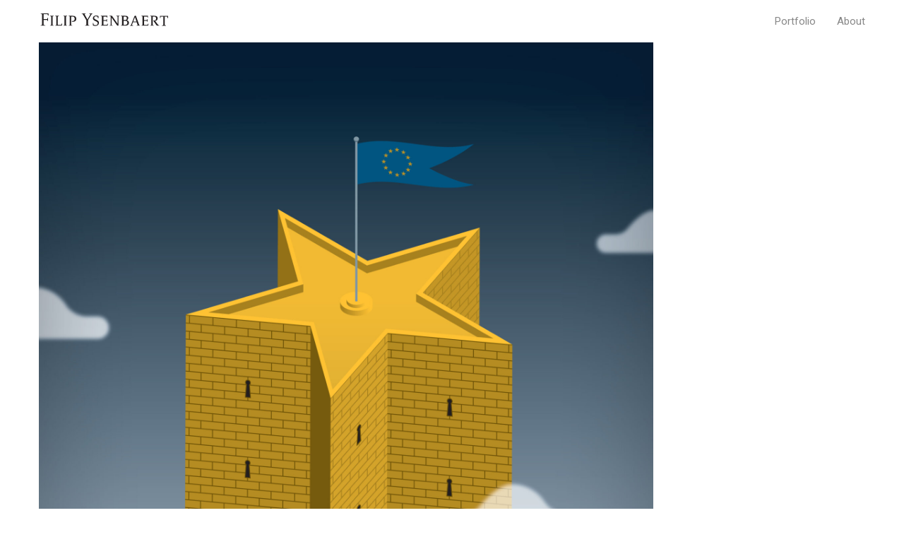

--- FILE ---
content_type: text/html; charset=UTF-8
request_url: https://www.ysenbaert.be/project/fortresseurope
body_size: 17751
content:
<!DOCTYPE html>
<html lang="en-US" data-semplice="5.3.4">
	<head>
		<meta charset="UTF-8" />
		<meta name="viewport" content="width=device-width, initial-scale=1.0, maximum-scale=1.0" />
		<title>Fortress Europe &#8211; Filip Ysenbaert</title>
<meta name='robots' content='max-image-preview:large' />
<script type="text/javascript">
window._wpemojiSettings = {"baseUrl":"https:\/\/s.w.org\/images\/core\/emoji\/14.0.0\/72x72\/","ext":".png","svgUrl":"https:\/\/s.w.org\/images\/core\/emoji\/14.0.0\/svg\/","svgExt":".svg","source":{"concatemoji":"https:\/\/www.ysenbaert.be\/wp-includes\/js\/wp-emoji-release.min.js?ver=6.3.7"}};
/*! This file is auto-generated */
!function(i,n){var o,s,e;function c(e){try{var t={supportTests:e,timestamp:(new Date).valueOf()};sessionStorage.setItem(o,JSON.stringify(t))}catch(e){}}function p(e,t,n){e.clearRect(0,0,e.canvas.width,e.canvas.height),e.fillText(t,0,0);var t=new Uint32Array(e.getImageData(0,0,e.canvas.width,e.canvas.height).data),r=(e.clearRect(0,0,e.canvas.width,e.canvas.height),e.fillText(n,0,0),new Uint32Array(e.getImageData(0,0,e.canvas.width,e.canvas.height).data));return t.every(function(e,t){return e===r[t]})}function u(e,t,n){switch(t){case"flag":return n(e,"\ud83c\udff3\ufe0f\u200d\u26a7\ufe0f","\ud83c\udff3\ufe0f\u200b\u26a7\ufe0f")?!1:!n(e,"\ud83c\uddfa\ud83c\uddf3","\ud83c\uddfa\u200b\ud83c\uddf3")&&!n(e,"\ud83c\udff4\udb40\udc67\udb40\udc62\udb40\udc65\udb40\udc6e\udb40\udc67\udb40\udc7f","\ud83c\udff4\u200b\udb40\udc67\u200b\udb40\udc62\u200b\udb40\udc65\u200b\udb40\udc6e\u200b\udb40\udc67\u200b\udb40\udc7f");case"emoji":return!n(e,"\ud83e\udef1\ud83c\udffb\u200d\ud83e\udef2\ud83c\udfff","\ud83e\udef1\ud83c\udffb\u200b\ud83e\udef2\ud83c\udfff")}return!1}function f(e,t,n){var r="undefined"!=typeof WorkerGlobalScope&&self instanceof WorkerGlobalScope?new OffscreenCanvas(300,150):i.createElement("canvas"),a=r.getContext("2d",{willReadFrequently:!0}),o=(a.textBaseline="top",a.font="600 32px Arial",{});return e.forEach(function(e){o[e]=t(a,e,n)}),o}function t(e){var t=i.createElement("script");t.src=e,t.defer=!0,i.head.appendChild(t)}"undefined"!=typeof Promise&&(o="wpEmojiSettingsSupports",s=["flag","emoji"],n.supports={everything:!0,everythingExceptFlag:!0},e=new Promise(function(e){i.addEventListener("DOMContentLoaded",e,{once:!0})}),new Promise(function(t){var n=function(){try{var e=JSON.parse(sessionStorage.getItem(o));if("object"==typeof e&&"number"==typeof e.timestamp&&(new Date).valueOf()<e.timestamp+604800&&"object"==typeof e.supportTests)return e.supportTests}catch(e){}return null}();if(!n){if("undefined"!=typeof Worker&&"undefined"!=typeof OffscreenCanvas&&"undefined"!=typeof URL&&URL.createObjectURL&&"undefined"!=typeof Blob)try{var e="postMessage("+f.toString()+"("+[JSON.stringify(s),u.toString(),p.toString()].join(",")+"));",r=new Blob([e],{type:"text/javascript"}),a=new Worker(URL.createObjectURL(r),{name:"wpTestEmojiSupports"});return void(a.onmessage=function(e){c(n=e.data),a.terminate(),t(n)})}catch(e){}c(n=f(s,u,p))}t(n)}).then(function(e){for(var t in e)n.supports[t]=e[t],n.supports.everything=n.supports.everything&&n.supports[t],"flag"!==t&&(n.supports.everythingExceptFlag=n.supports.everythingExceptFlag&&n.supports[t]);n.supports.everythingExceptFlag=n.supports.everythingExceptFlag&&!n.supports.flag,n.DOMReady=!1,n.readyCallback=function(){n.DOMReady=!0}}).then(function(){return e}).then(function(){var e;n.supports.everything||(n.readyCallback(),(e=n.source||{}).concatemoji?t(e.concatemoji):e.wpemoji&&e.twemoji&&(t(e.twemoji),t(e.wpemoji)))}))}((window,document),window._wpemojiSettings);
</script>
<style type="text/css">
img.wp-smiley,
img.emoji {
	display: inline !important;
	border: none !important;
	box-shadow: none !important;
	height: 1em !important;
	width: 1em !important;
	margin: 0 0.07em !important;
	vertical-align: -0.1em !important;
	background: none !important;
	padding: 0 !important;
}
</style>
	<link rel='stylesheet' id='wp-block-library-css' href='https://www.ysenbaert.be/wp-includes/css/dist/block-library/style.min.css?ver=6.3.7' type='text/css' media='all' />
<style id='classic-theme-styles-inline-css' type='text/css'>
/*! This file is auto-generated */
.wp-block-button__link{color:#fff;background-color:#32373c;border-radius:9999px;box-shadow:none;text-decoration:none;padding:calc(.667em + 2px) calc(1.333em + 2px);font-size:1.125em}.wp-block-file__button{background:#32373c;color:#fff;text-decoration:none}
</style>
<style id='global-styles-inline-css' type='text/css'>
body{--wp--preset--color--black: #000000;--wp--preset--color--cyan-bluish-gray: #abb8c3;--wp--preset--color--white: #ffffff;--wp--preset--color--pale-pink: #f78da7;--wp--preset--color--vivid-red: #cf2e2e;--wp--preset--color--luminous-vivid-orange: #ff6900;--wp--preset--color--luminous-vivid-amber: #fcb900;--wp--preset--color--light-green-cyan: #7bdcb5;--wp--preset--color--vivid-green-cyan: #00d084;--wp--preset--color--pale-cyan-blue: #8ed1fc;--wp--preset--color--vivid-cyan-blue: #0693e3;--wp--preset--color--vivid-purple: #9b51e0;--wp--preset--gradient--vivid-cyan-blue-to-vivid-purple: linear-gradient(135deg,rgba(6,147,227,1) 0%,rgb(155,81,224) 100%);--wp--preset--gradient--light-green-cyan-to-vivid-green-cyan: linear-gradient(135deg,rgb(122,220,180) 0%,rgb(0,208,130) 100%);--wp--preset--gradient--luminous-vivid-amber-to-luminous-vivid-orange: linear-gradient(135deg,rgba(252,185,0,1) 0%,rgba(255,105,0,1) 100%);--wp--preset--gradient--luminous-vivid-orange-to-vivid-red: linear-gradient(135deg,rgba(255,105,0,1) 0%,rgb(207,46,46) 100%);--wp--preset--gradient--very-light-gray-to-cyan-bluish-gray: linear-gradient(135deg,rgb(238,238,238) 0%,rgb(169,184,195) 100%);--wp--preset--gradient--cool-to-warm-spectrum: linear-gradient(135deg,rgb(74,234,220) 0%,rgb(151,120,209) 20%,rgb(207,42,186) 40%,rgb(238,44,130) 60%,rgb(251,105,98) 80%,rgb(254,248,76) 100%);--wp--preset--gradient--blush-light-purple: linear-gradient(135deg,rgb(255,206,236) 0%,rgb(152,150,240) 100%);--wp--preset--gradient--blush-bordeaux: linear-gradient(135deg,rgb(254,205,165) 0%,rgb(254,45,45) 50%,rgb(107,0,62) 100%);--wp--preset--gradient--luminous-dusk: linear-gradient(135deg,rgb(255,203,112) 0%,rgb(199,81,192) 50%,rgb(65,88,208) 100%);--wp--preset--gradient--pale-ocean: linear-gradient(135deg,rgb(255,245,203) 0%,rgb(182,227,212) 50%,rgb(51,167,181) 100%);--wp--preset--gradient--electric-grass: linear-gradient(135deg,rgb(202,248,128) 0%,rgb(113,206,126) 100%);--wp--preset--gradient--midnight: linear-gradient(135deg,rgb(2,3,129) 0%,rgb(40,116,252) 100%);--wp--preset--font-size--small: 13px;--wp--preset--font-size--medium: 20px;--wp--preset--font-size--large: 36px;--wp--preset--font-size--x-large: 42px;--wp--preset--spacing--20: 0.44rem;--wp--preset--spacing--30: 0.67rem;--wp--preset--spacing--40: 1rem;--wp--preset--spacing--50: 1.5rem;--wp--preset--spacing--60: 2.25rem;--wp--preset--spacing--70: 3.38rem;--wp--preset--spacing--80: 5.06rem;--wp--preset--shadow--natural: 6px 6px 9px rgba(0, 0, 0, 0.2);--wp--preset--shadow--deep: 12px 12px 50px rgba(0, 0, 0, 0.4);--wp--preset--shadow--sharp: 6px 6px 0px rgba(0, 0, 0, 0.2);--wp--preset--shadow--outlined: 6px 6px 0px -3px rgba(255, 255, 255, 1), 6px 6px rgba(0, 0, 0, 1);--wp--preset--shadow--crisp: 6px 6px 0px rgba(0, 0, 0, 1);}:where(.is-layout-flex){gap: 0.5em;}:where(.is-layout-grid){gap: 0.5em;}body .is-layout-flow > .alignleft{float: left;margin-inline-start: 0;margin-inline-end: 2em;}body .is-layout-flow > .alignright{float: right;margin-inline-start: 2em;margin-inline-end: 0;}body .is-layout-flow > .aligncenter{margin-left: auto !important;margin-right: auto !important;}body .is-layout-constrained > .alignleft{float: left;margin-inline-start: 0;margin-inline-end: 2em;}body .is-layout-constrained > .alignright{float: right;margin-inline-start: 2em;margin-inline-end: 0;}body .is-layout-constrained > .aligncenter{margin-left: auto !important;margin-right: auto !important;}body .is-layout-constrained > :where(:not(.alignleft):not(.alignright):not(.alignfull)){max-width: var(--wp--style--global--content-size);margin-left: auto !important;margin-right: auto !important;}body .is-layout-constrained > .alignwide{max-width: var(--wp--style--global--wide-size);}body .is-layout-flex{display: flex;}body .is-layout-flex{flex-wrap: wrap;align-items: center;}body .is-layout-flex > *{margin: 0;}body .is-layout-grid{display: grid;}body .is-layout-grid > *{margin: 0;}:where(.wp-block-columns.is-layout-flex){gap: 2em;}:where(.wp-block-columns.is-layout-grid){gap: 2em;}:where(.wp-block-post-template.is-layout-flex){gap: 1.25em;}:where(.wp-block-post-template.is-layout-grid){gap: 1.25em;}.has-black-color{color: var(--wp--preset--color--black) !important;}.has-cyan-bluish-gray-color{color: var(--wp--preset--color--cyan-bluish-gray) !important;}.has-white-color{color: var(--wp--preset--color--white) !important;}.has-pale-pink-color{color: var(--wp--preset--color--pale-pink) !important;}.has-vivid-red-color{color: var(--wp--preset--color--vivid-red) !important;}.has-luminous-vivid-orange-color{color: var(--wp--preset--color--luminous-vivid-orange) !important;}.has-luminous-vivid-amber-color{color: var(--wp--preset--color--luminous-vivid-amber) !important;}.has-light-green-cyan-color{color: var(--wp--preset--color--light-green-cyan) !important;}.has-vivid-green-cyan-color{color: var(--wp--preset--color--vivid-green-cyan) !important;}.has-pale-cyan-blue-color{color: var(--wp--preset--color--pale-cyan-blue) !important;}.has-vivid-cyan-blue-color{color: var(--wp--preset--color--vivid-cyan-blue) !important;}.has-vivid-purple-color{color: var(--wp--preset--color--vivid-purple) !important;}.has-black-background-color{background-color: var(--wp--preset--color--black) !important;}.has-cyan-bluish-gray-background-color{background-color: var(--wp--preset--color--cyan-bluish-gray) !important;}.has-white-background-color{background-color: var(--wp--preset--color--white) !important;}.has-pale-pink-background-color{background-color: var(--wp--preset--color--pale-pink) !important;}.has-vivid-red-background-color{background-color: var(--wp--preset--color--vivid-red) !important;}.has-luminous-vivid-orange-background-color{background-color: var(--wp--preset--color--luminous-vivid-orange) !important;}.has-luminous-vivid-amber-background-color{background-color: var(--wp--preset--color--luminous-vivid-amber) !important;}.has-light-green-cyan-background-color{background-color: var(--wp--preset--color--light-green-cyan) !important;}.has-vivid-green-cyan-background-color{background-color: var(--wp--preset--color--vivid-green-cyan) !important;}.has-pale-cyan-blue-background-color{background-color: var(--wp--preset--color--pale-cyan-blue) !important;}.has-vivid-cyan-blue-background-color{background-color: var(--wp--preset--color--vivid-cyan-blue) !important;}.has-vivid-purple-background-color{background-color: var(--wp--preset--color--vivid-purple) !important;}.has-black-border-color{border-color: var(--wp--preset--color--black) !important;}.has-cyan-bluish-gray-border-color{border-color: var(--wp--preset--color--cyan-bluish-gray) !important;}.has-white-border-color{border-color: var(--wp--preset--color--white) !important;}.has-pale-pink-border-color{border-color: var(--wp--preset--color--pale-pink) !important;}.has-vivid-red-border-color{border-color: var(--wp--preset--color--vivid-red) !important;}.has-luminous-vivid-orange-border-color{border-color: var(--wp--preset--color--luminous-vivid-orange) !important;}.has-luminous-vivid-amber-border-color{border-color: var(--wp--preset--color--luminous-vivid-amber) !important;}.has-light-green-cyan-border-color{border-color: var(--wp--preset--color--light-green-cyan) !important;}.has-vivid-green-cyan-border-color{border-color: var(--wp--preset--color--vivid-green-cyan) !important;}.has-pale-cyan-blue-border-color{border-color: var(--wp--preset--color--pale-cyan-blue) !important;}.has-vivid-cyan-blue-border-color{border-color: var(--wp--preset--color--vivid-cyan-blue) !important;}.has-vivid-purple-border-color{border-color: var(--wp--preset--color--vivid-purple) !important;}.has-vivid-cyan-blue-to-vivid-purple-gradient-background{background: var(--wp--preset--gradient--vivid-cyan-blue-to-vivid-purple) !important;}.has-light-green-cyan-to-vivid-green-cyan-gradient-background{background: var(--wp--preset--gradient--light-green-cyan-to-vivid-green-cyan) !important;}.has-luminous-vivid-amber-to-luminous-vivid-orange-gradient-background{background: var(--wp--preset--gradient--luminous-vivid-amber-to-luminous-vivid-orange) !important;}.has-luminous-vivid-orange-to-vivid-red-gradient-background{background: var(--wp--preset--gradient--luminous-vivid-orange-to-vivid-red) !important;}.has-very-light-gray-to-cyan-bluish-gray-gradient-background{background: var(--wp--preset--gradient--very-light-gray-to-cyan-bluish-gray) !important;}.has-cool-to-warm-spectrum-gradient-background{background: var(--wp--preset--gradient--cool-to-warm-spectrum) !important;}.has-blush-light-purple-gradient-background{background: var(--wp--preset--gradient--blush-light-purple) !important;}.has-blush-bordeaux-gradient-background{background: var(--wp--preset--gradient--blush-bordeaux) !important;}.has-luminous-dusk-gradient-background{background: var(--wp--preset--gradient--luminous-dusk) !important;}.has-pale-ocean-gradient-background{background: var(--wp--preset--gradient--pale-ocean) !important;}.has-electric-grass-gradient-background{background: var(--wp--preset--gradient--electric-grass) !important;}.has-midnight-gradient-background{background: var(--wp--preset--gradient--midnight) !important;}.has-small-font-size{font-size: var(--wp--preset--font-size--small) !important;}.has-medium-font-size{font-size: var(--wp--preset--font-size--medium) !important;}.has-large-font-size{font-size: var(--wp--preset--font-size--large) !important;}.has-x-large-font-size{font-size: var(--wp--preset--font-size--x-large) !important;}
.wp-block-navigation a:where(:not(.wp-element-button)){color: inherit;}
:where(.wp-block-post-template.is-layout-flex){gap: 1.25em;}:where(.wp-block-post-template.is-layout-grid){gap: 1.25em;}
:where(.wp-block-columns.is-layout-flex){gap: 2em;}:where(.wp-block-columns.is-layout-grid){gap: 2em;}
.wp-block-pullquote{font-size: 1.5em;line-height: 1.6;}
</style>
<link rel='stylesheet' id='semplice-stylesheet-css' href='https://www.ysenbaert.be/wp-content/themes/semplice5/style.css?ver=5.3.4' type='text/css' media='all' />
<link rel='stylesheet' id='semplice-frontend-stylesheet-css' href='https://www.ysenbaert.be/wp-content/themes/semplice5/assets/css/frontend.min.css?ver=5.3.4' type='text/css' media='all' />
<link rel='stylesheet' id='mediaelement-css' href='https://www.ysenbaert.be/wp-includes/js/mediaelement/mediaelementplayer-legacy.min.css?ver=4.2.17' type='text/css' media='all' />
<script type='text/javascript' src='https://www.ysenbaert.be/wp-includes/js/jquery/jquery.min.js?ver=3.7.0' id='jquery-core-js'></script>
<script type='text/javascript' src='https://www.ysenbaert.be/wp-includes/js/jquery/jquery-migrate.min.js?ver=3.4.1' id='jquery-migrate-js'></script>
<link rel="https://api.w.org/" href="https://www.ysenbaert.be/wp-json/" /><link rel="EditURI" type="application/rsd+xml" title="RSD" href="https://www.ysenbaert.be/xmlrpc.php?rsd" />
<meta name="generator" content="WordPress 6.3.7" />
<link rel="canonical" href="https://www.ysenbaert.be/project/fortresseurope" />
<link rel='shortlink' href='https://www.ysenbaert.be/?p=2096' />
<link rel="alternate" type="application/json+oembed" href="https://www.ysenbaert.be/wp-json/oembed/1.0/embed?url=https%3A%2F%2Fwww.ysenbaert.be%2Fproject%2Ffortresseurope" />
<link rel="alternate" type="text/xml+oembed" href="https://www.ysenbaert.be/wp-json/oembed/1.0/embed?url=https%3A%2F%2Fwww.ysenbaert.be%2Fproject%2Ffortresseurope&#038;format=xml" />
<link rel='preconnect' href='https://fonts.googleapis.com'>
<link rel='preconnect' href='https://fonts.gstatic.com' crossorigin>
<link href='https://fonts.googleapis.com/css2?family=Roboto:wght@300;400;700;900&display=swap' rel='stylesheet'>
<link rel='preconnect' href='https://fonts.googleapis.com'>
<link rel='preconnect' href='https://fonts.gstatic.com' crossorigin>
<link href='https://fonts.googleapis.com/css2?family=Noto+Serif:ital,wght@0,100..900;1,100..900&display=swap' rel='stylesheet'><link rel='preconnect' href='https://fonts.googleapis.com'>
<link rel='preconnect' href='https://fonts.gstatic.com' crossorigin>
<link href='https://fonts.googleapis.com/css2?family=Comic+Neue:ital,wght@0,300;0,400;0,700;1,300;1,400;1,700&display=swap' rel='stylesheet'><style type="text/css" id="semplice-webfonts-css">.font_zi5byzi6n, [data-font="font_zi5byzi6n"], [data-font="font_zi5byzi6n"] li a, #content-holder h1, #content-holder h3 {font-family: "Roboto", sans-serif;font-weight: 900;font-variation-settings: normal;font-style: normal;}.font_bpcinzbqy, [data-font="font_bpcinzbqy"], [data-font="font_bpcinzbqy"] li a, #content-holder h2 {font-family: "Roboto", sans-serif;font-weight: 700;font-variation-settings: normal;font-style: normal;}.font_i3040z43t, [data-font="font_i3040z43t"], [data-font="font_i3040z43t"] li a {font-family: "Roboto", sans-serif;font-weight: 400;font-variation-settings: normal;font-style: normal;}.font_stp0nhuag, [data-font="font_stp0nhuag"], [data-font="font_stp0nhuag"] li a, #content-holder h4 {font-family: "Roboto", sans-serif;font-weight: 300;font-variation-settings: normal;font-style: normal;}.font_qepmd5z9h, [data-font="font_qepmd5z9h"], [data-font="font_qepmd5z9h"] li a {font-family: "Noto Serif", sans-serif;font-weight: 900;font-variation-settings: normal;font-style: normal;}.font_707vfdxrm, [data-font="font_707vfdxrm"], [data-font="font_707vfdxrm"] li a, #content-holder p, #content-holder li {font-family: "Noto Serif", sans-serif;font-weight: 500;font-variation-settings: normal;font-style: normal;}.font_npyxn5x95, [data-font="font_npyxn5x95"], [data-font="font_npyxn5x95"] li a {font-family: "Comic Neue", sans-serif;font-weight: 300;font-variation-settings: normal;font-style: normal;}.font_xsf3ersop, [data-font="font_xsf3ersop"], [data-font="font_xsf3ersop"] li a {font-family: "Comic Neue", sans-serif;font-weight: 700;font-variation-settings: normal;font-style: normal;}.font_t8qqcavh2, [data-font="font_t8qqcavh2"], [data-font="font_t8qqcavh2"] li a {font-family: "Comic Neue", sans-serif;font-weight: 400;font-variation-settings: normal;font-style: normal;}.font_szvmnlr5g, [data-font="font_szvmnlr5g"], [data-font="font_szvmnlr5g"] li a, #content-holder h5, #content-holder h6 {font-family: "Comic Neue", sans-serif;font-weight: 700;font-variation-settings: normal;font-style: italic;}.font_ul09xys00, [data-font="font_ul09xys00"], [data-font="font_ul09xys00"] li a {font-family: "Comic Neue", sans-serif;font-weight: 400;font-variation-settings: normal;font-style: italic;}</style>
		<style type="text/css" id="semplice-custom-css">
			
				@media screen and (min-width: 1170px) {
					.container-fluid, .container, .admin-container {
						padding: 0 1.66667rem 0 1.66667rem;
					}
				}
			.container {
			max-width: 1230px;
		}@media screen and (max-width: 1169px) { .row {
			margin-left: -15px;
			margin-right: -15px;
		}.column, .grid-column {
			padding-left: 15px;
			padding-right: 15px;
		}}@media screen and (min-width: 1170px) { .row {
			margin-left: -15px;
			margin-right: -15px;
		}.column, .grid-column {
			padding-left: 15px;
			padding-right: 15px;
		}}
			#content-holder h1 { font-size: 2.7777777777777777rem;line-height: 2.5rem;letter-spacing: 0rem;}#content-holder h2 { font-size: 2.2777777777777777rem;line-height: 2.2222222222222223rem;}#content-holder h3 { font-size: 1.2222222222222223rem;line-height: 1.4444444444444444rem;}#content-holder h4 { font-size: 2.7777777777777777rem;line-height: 2.5rem;}#content-holder h5 { font-size: 1.5555555555555556rem;line-height: 1.7777777777777777rem;}#content-holder h6 { font-size: 1.1111111111111112rem;line-height: 1.2777777777777777rem;}#content-holder p, #content-holder li { font-size: 1.0555555555555556rem;line-height: 1.3888888888889;}#content-holder .is-content p { margin-bottom: 1.3888888888889em; }#customize #custom_2vyp1ajod span, #content-holder .custom_2vyp1ajod { background-color:transparent;color:#000000;text-transform:none;font-family: "Noto Serif", sans-serif;font-weight: 500;font-variation-settings: normal;font-style: normal;font-size:1rem;letter-spacing:0rem;padding:0rem;text-decoration:none;text-decoration-color:#000000;-webkit-text-stroke: 0rem #000000;border-color:#000000;border-width:0rem;border-style:solid; }@media screen and (min-width: 992px) and (max-width: 1169.98px) { }@media screen and (min-width: 768px) and (max-width: 991.98px) { }@media screen and (min-width: 544px) and (max-width: 767.98px) { }@media screen and (max-width: 543.98px) { #content-holder h1 { line-height: 2.83rem; }#content-holder p { font-size: 1.06rem;}#content-holder p { line-height: 1.3888888888889; }}
			
			
		.project-panel {
			background: #ffffff;
			padding: 1.3888888888888888rem 0rem;
		}
		[data-pp-gutter="no"] .project-panel .pp-thumbs,
		.project-panel .pp-thumbs {
			margin-bottom: -1.666666666666667rem;
		}
		#content-holder .panel-label, .projectnav-preview .panel-label {
			color: #000000;
			font-size: 1.777777777777778rem;
			text-transform: none;
			padding-left: 0rem;
			padding-bottom: 1.6666666666666667rem;
			text-align: center;
			line-height: 1;
		}
		.project-panel .pp-title {
			padding: 0.5555555555555556rem 0rem 1.666666666666667rem 0rem;
		}
		.project-panel .pp-title a {
			color: #000000; 
			font-size: 0.7222222222222222rem; 
			text-transform: none;
		} 
		.project-panel .pp-title span {
			color: #999999;
			font-size: 0.7222222222222222rem;
			text-transform: none;
		}
		.semplice-next-prev {
			background: transparent;
			padding: 0rem 0rem 0.1111111111111111rem 0rem;
		}
		.semplice-next-prev .np-inner {
			height: 2.2222222222222223rem;
		}
		.semplice-next-prev .np-inner .np-link .np-prefix,
		.semplice-next-prev .np-inner .np-link .np-label {
			color: #000000;
			font-size: 2.2222222222222223rem;
			text-transform: none;
			letter-spacing: 0rem;
		}
		.semplice-next-prev .np-inner .np-link .np-text-above {
			padding-bottom: 2px;
		}
		.semplice-next-prev .np-inner .np-link .np-label-above {
			color: #aaaaaa;
			font-size: 0.8333333333333334rem;
			text-transform: uppercase;
			letter-spacing: 1px;
		}
		.semplice-next-prev .np-inner .np-link .np-text {
			padding: 0rem 0rem;
		}
		.semplice-next .np-text {
			margin-right: -0rem;
		}
		.semplice-next-prev .nextprev-seperator {
			width: 1px;
			margin: 0.8333333333333334rem -0px;
			background: #000000;
		}
	
			.np-link:hover {
				background: #ffffff;
			}
			.np-link:hover .np-text .np-label,
			.np-link:hover .np-text .np-prefix {
				color: #000000 !important;
			}
			.np-link:hover .np-label-above {
				color: #000000 !important;
			}
		
						.np-inner:hover .np-link { opacity: 1; }
						.np-inner .np-link:hover .np-bg { transform: scale(1.2); }
					
			.flickity-prev-next-button.next {
   right: -60px !important;
}
.flickity-prev-next-button.previous {
   left: -60px !important;
}
			#content-holder .thumb .thumb-inner .thumb-hover {background-color: rgba(0, 0, 0, 0.5);background-size: auto;background-position: 0% 0%;background-repeat: no-repeat;}#content-holder .thumb .thumb-inner { transition: box-shadow 0.3s ease; }#content-holder .thumb .thumb-inner:hover, .is-frontend #content-holder .thumb .wrap-focus { box-shadow: 0rem 0rem 0rem 0rem rgba(0,0,0,0.81); }#content-holder .thumb .thumb-inner img { transition: all 0.3s ease; }#content-holder .thumb .thumb-inner:hover img, .is-frontend #content-holder .thumb .wrap-focus img { transform: scale(1.15); }#content-holder .thumb .thumb-hover-meta { padding: 2.22rem; }#content-holder .thumb .thumb-hover-meta .title { color: #ffffff; font-size: 0.8333333333333334rem; text-transform: none; }#content-holder .thumb .thumb-hover-meta .category { color: #999999; font-size: 1rem; text-transform: none; }#content-holder .thumb video { opacity: 1; }
		</style>
	
		<style type="text/css" id="2096-post-css">
			#content-2096 #content_f92490e7e {padding-top: 1.6666666666666667rem;padding-bottom: 0rem;}#content-2096 #content_f92490e7e .is-content {}#content-2096 #content_c97022596 {padding-bottom: 1.6666666666666667rem;}#content-2096 #content_c97022596 .is-content {}#content-2096 #section_af6e2ec2c {background-color: #020202;}#content-2096 #content_ac9795bdf {padding-top: 2.7777777777777777rem;padding-bottom: 2.7777777777777777rem;}#content-2096 #content_ac9795bdf .is-content {}#content-2096 #content_92rej4qg8 {padding-top: 2.7777777777777777rem;padding-bottom: 2.7777777777777777rem;}#content-2096 #content_92rej4qg8 .is-content {}#content-2096 #section_bdebb98b9 {padding-top: 3.3333333333333335rem;padding-bottom: 3.3333333333333335rem;background-color: #000000;}#content-2096 #content_d5cfcfb4b .socialprofiles  .social-profile a:hover svg path { fill: #000000; }#content-2096 #content_d5cfcfb4b .socialprofiles .social-profile svg path { fill: #ffffff; }#content-2096 #content_d5cfcfb4b .socialprofiles .social-profile svg { height: 1.4444rem; }#content-2096 #content_d5cfcfb4b .socialprofiles { margin: 0 -0.5556rem; }#content-2096 #content_d5cfcfb4b .socialprofiles .social-profile a { padding: 0 0.5556rem; }#content-2096 #content_d5cfcfb4b .socialprofiles .social-profile a:hover svg path { fill: #ffd300; }@media screen and (min-width: 992px) and (max-width: 1169.98px) { #content-2096 #content_d5cfcfb4b .socialprofiles .social-profile svg path { fill: #ffffff; }#content-2096 #content_d5cfcfb4b .socialprofiles .social-profile svg { height: 1.4444rem; }#content-2096 #content_d5cfcfb4b .socialprofiles { margin: 0 -0.5556rem; }#content-2096 #content_d5cfcfb4b .socialprofiles .social-profile a { padding: 0 0.5556rem; }#content-2096 #content_d5cfcfb4b .socialprofiles .social-profile a:hover svg path { fill: #ffd300; } }@media screen and (min-width: 768px) and (max-width: 991.98px) { #content-2096 #content_d5cfcfb4b .socialprofiles .social-profile svg path { fill: #ffffff; }#content-2096 #content_d5cfcfb4b .socialprofiles .social-profile svg { height: 1.4444rem; }#content-2096 #content_d5cfcfb4b .socialprofiles { margin: 0 -0.5556rem; }#content-2096 #content_d5cfcfb4b .socialprofiles .social-profile a { padding: 0 0.5556rem; }#content-2096 #content_d5cfcfb4b .socialprofiles .social-profile a:hover svg path { fill: #ffd300; } }@media screen and (min-width: 544px) and (max-width: 767.98px) { #content-2096 #content_d5cfcfb4b .socialprofiles .social-profile svg path { fill: #ffffff; }#content-2096 #content_d5cfcfb4b .socialprofiles .social-profile svg { height: 1.4444rem; }#content-2096 #content_d5cfcfb4b .socialprofiles { margin: 0 -0.5556rem; }#content-2096 #content_d5cfcfb4b .socialprofiles .social-profile a { padding: 0 0.5556rem; }#content-2096 #content_d5cfcfb4b .socialprofiles .social-profile a:hover svg path { fill: #ffd300; } }@media screen and (max-width: 543.98px) { #content-2096 #content_d5cfcfb4b .socialprofiles .social-profile svg path { fill: #ffffff; }#content-2096 #content_d5cfcfb4b .socialprofiles .social-profile svg { height: 1.4444rem; }#content-2096 #content_d5cfcfb4b .socialprofiles { margin: 0 -0.5556rem; }#content-2096 #content_d5cfcfb4b .socialprofiles .social-profile a { padding: 0 0.5556rem; }#content-2096 #content_d5cfcfb4b .socialprofiles .social-profile a:hover svg path { fill: #ffd300; } }#content-2096 #content_924f60064 {padding-top: 0.5555555555555556rem;padding-bottom: 0rem;margin-bottom: 0rem;}#content-2096 #content_924f60064 .is-content {border-width: 0rem;}
			.nav_sb5n8ad2w { background-color: rgba(255, 255, 255, 1);; }.nav_sb5n8ad2w { height: 3.3333333333333335rem; }.is-frontend #content-2096 .sections { margin-top: 3.3333333333333335rem; }.nav_sb5n8ad2w { padding-top: 0rem; }.nav_sb5n8ad2w { padding-bottom: 0rem; }.nav_sb5n8ad2w .logo img, .nav_sb5n8ad2w .logo svg { width: 10.555555555555555rem; }.nav_sb5n8ad2w .navbar-inner .logo { align-items: center; }.nav_sb5n8ad2w .navbar-inner .hamburger a.menu-icon span { background-color: #000000; }.nav_sb5n8ad2w .navbar-inner .hamburger a.menu-icon { width: 24; }.nav_sb5n8ad2w .navbar-inner .hamburger a.menu-icon span { height: 2px; }.nav_sb5n8ad2w .navbar-inner .hamburger a.open-menu span::before { transform: translateY(-6px); }.nav_sb5n8ad2w .navbar-inner .hamburger a.open-menu span::after { transform: translateY(6px); }.nav_sb5n8ad2w .navbar-inner .hamburger a.open-menu:hover span::before { transform: translateY(-8px); }.nav_sb5n8ad2w .navbar-inner .hamburger a.open-menu:hover span::after { transform: translateY(8px); }.nav_sb5n8ad2w .navbar-inner .hamburger a.menu-icon { height: 14px; }.nav_sb5n8ad2w .navbar-inner .hamburger a.menu-icon span { margin-top: 7px; }.nav_sb5n8ad2w .navbar-inner nav ul li a span { font-size: 0.8333333333333334rem; }.nav_sb5n8ad2w .navbar-inner nav ul li a span { border-bottom-width: 0rem; }#overlay-menu { background-color: rgba(245, 245, 245, 1); }@media screen and (min-width: 992px) and (max-width: 1169.98px) { .nav_sb5n8ad2w .navbar-inner .hamburger a.menu-icon { height: 14px; }.nav_sb5n8ad2w .navbar-inner .hamburger a.menu-icon span { margin-top: 7px; }}@media screen and (min-width: 768px) and (max-width: 991.98px) { .nav_sb5n8ad2w .navbar-inner .hamburger a.menu-icon { height: 14px; }.nav_sb5n8ad2w .navbar-inner .hamburger a.menu-icon span { margin-top: 7px; }}@media screen and (min-width: 544px) and (max-width: 767.98px) { .nav_sb5n8ad2w .navbar-inner .hamburger a.menu-icon { height: 14px; }.nav_sb5n8ad2w .navbar-inner .hamburger a.menu-icon span { margin-top: 7px; }}@media screen and (max-width: 543.98px) { .nav_sb5n8ad2w .navbar-inner .hamburger a.menu-icon { height: 14px; }.nav_sb5n8ad2w .navbar-inner .hamburger a.menu-icon span { margin-top: 7px; }}
		</style>
			<style>html{margin-top:0px!important;}#wpadminbar{top:auto!important;bottom:0;}</style>
			</head>
	<body class="project-template-default single single-project postid-2096 is-frontend dynamic-mode mejs-semplice-ui" data-post-type="project" data-post-id="2096">
		<div id="content-holder" data-active-post="2096">
			
						<header class="nav_sb5n8ad2w semplice-navbar active-navbar sticky-nav  cover-transparent" data-cover-transparent="enabled" data-bg-overlay-visibility="visible" data-mobile-fallback="enabled">
							<div class="container" data-nav="logo-left-menu-right">
								<div class="navbar-inner menu-type-text" data-xl-width="12" data-navbar-type="container">
									<div class="logo navbar-left"><a href="https://www.ysenbaert.be" title="Filip Ysenbaert"><img src="https://www.ysenbaert.be/wp-content/uploads/2021/06/FYS_naam_def.svg" alt="logo"></a></div>
									<nav class="standard navbar-right" data-font="font_i3040z43t"><ul class="menu"><li class="menu-item menu-item-type-post_type menu-item-object-page menu-item-home menu-item-2159"><a href="https://www.ysenbaert.be/"><span>Portfolio</span></a></li>
<li class="menu-item menu-item-type-post_type menu-item-object-page menu-item-2092"><a href="https://www.ysenbaert.be/about"><span>About</span></a></li>
</ul></nav>
									<div class="hamburger navbar-right semplice-menu"><a class="open-menu menu-icon"><span></span></a></div>
								</div>
							</div>
						</header>
						
				<div id="overlay-menu">
					<div class="overlay-menu-inner" data-xl-width="12">
						<nav class="overlay-nav" data-justify="center" data-align="align-middle">
							<ul class="container"><li class="menu-item menu-item-type-post_type menu-item-object-page menu-item-home menu-item-2159"><a href="https://www.ysenbaert.be/"><span>Portfolio</span></a></li>
<li class="menu-item menu-item-type-post_type menu-item-object-page menu-item-2092"><a href="https://www.ysenbaert.be/about"><span>About</span></a></li>
</ul>
						</nav>
					</div>
				</div>
			
					
			<div id="content-2096" class="content-container active-content  hide-on-init">
				<div class="transition-wrap">
					<div class="sections">
						
					<section id="section_26959bb00" class="content-block" data-column-mode-sm="single" data-column-mode-xs="single" >
						<div class="container"><div id="row_fa33baf4e" class="row"><div id="column_3880baaf1" class="column" data-xl-width="9" >
					<div class="content-wrapper">
						
				<div id="content_93ed3fbe5" class="column-content" data-module="image" >
					<div class="ce-image" data-align="left"><img class="is-content"  src="https://www.ysenbaert.be/wp-content/uploads/2021/07/20180623_FYS_work_slot_fort_europa_DT_semp-scaled.jpg" width="1856" height="2560" alt="20180623_FYS_work_slot_fort_europa_DT_semp" caption="" data-width="original" data-scaling="no"></div>
				</div>
			
				<div id="content_f92490e7e" class="column-content" data-module="text" >
					<div class="is-content"><h3>Fortress Europe</h3></div>
				</div>
			
				<div id="content_c97022596" class="column-content" data-module="text" >
					<div class="is-content"><p>Are the borders locked?</p></div>
				</div>
			
					</div>
				</div></div></div>
					</section>				
				
					<section id="section_af6e2ec2c" class="content-block" data-column-mode-sm="single" data-column-mode-xs="single" >
						<div class="container"><div id="row_162ed2d59" class="row"><div id="column_a260976ed" class="column" data-xl-width="6" >
					<div class="content-wrapper">
						
				<div id="content_ac9795bdf" class="column-content" data-module="image" >
					<div class="ce-image" data-align="left"><img class="is-content"  src="https://www.ysenbaert.be/wp-content/uploads/2021/07/20180623_FYS_work_slot_fort_europa_DT_pag15-1.jpg" width="670" height="1000" alt="Opmaak 1" caption="" data-width="original" data-scaling="no"></div>
				</div>
			
					</div>
				</div><div id="column_eiwvq53oq" class="column" data-xl-width="5" >
					<div class="content-wrapper">
						
				<div id="content_92rej4qg8" class="column-content" data-module="image" >
					<div class="ce-image" data-align="left"><img class="is-content"  src="https://www.ysenbaert.be/wp-content/uploads/2021/07/20180623_FYS_work_slot_fort_europa_DT_pag15-2.jpg" width="670" height="1000" alt="Opmaak 1" caption="" data-width="original" data-scaling="no"></div>
				</div>
			
					</div>
				</div></div></div>
					</section>				
				
				<section class="project-panel" data-pp-gutter="yes" data-pn-layout="container" data-pp-visibility="visible">
					<div class="container" data-title-visibility="hidden" data-meta-visibility="hidden">
						<div class="row">
							<div class="column" data-xl-width="12">
								<p class="panel-label"><span data-font="regular">Selected Works</span></p>
							</div>
						</div>
						<div class="row pp-thumbs">
							
						<div class="pp-thumb column" data-xl-width="1" data-lg-width="2" data-md-width="3" data-sm-width="4" data-xs-width="6">
							<a href="https://www.ysenbaert.be/project/dangerousdisorders" title="Dangerous disorders"><img src="https://www.ysenbaert.be/wp-content/uploads/2022/06/20220122_FYS_work_psychiatrische_patienten_semp_thumb.jpg" width="" height=""></a>
							<p class="pp-title"><a data-font="regular" href="https://www.ysenbaert.be/project/dangerousdisorders" title="Dangerous disorders">Dangerous disorders</a><span data-font="regular">Editorial Illustration</span></p>
						</div>
					
						<div class="pp-thumb column" data-xl-width="1" data-lg-width="2" data-md-width="3" data-sm-width="4" data-xs-width="6">
							<a href="https://www.ysenbaert.be/project/poolbooks" title="Books to read poolside"><img src="https://www.ysenbaert.be/wp-content/uploads/2022/06/20220625_FYS_work_zwembadboek_semp_thumb.jpg" width="" height=""></a>
							<p class="pp-title"><a data-font="regular" href="https://www.ysenbaert.be/project/poolbooks" title="Books to read poolside">Books to read poolside</a><span data-font="regular">Editorial Illustration</span></p>
						</div>
					
						<div class="pp-thumb column" data-xl-width="1" data-lg-width="2" data-md-width="3" data-sm-width="4" data-xs-width="6">
							<a href="https://www.ysenbaert.be/project/lonelyleader" title="The Lonely leader"><img src="https://www.ysenbaert.be/wp-content/uploads/2022/06/20220226_FYS_work_tsaar_poetin_semp_tumb.jpg" width="" height=""></a>
							<p class="pp-title"><a data-font="regular" href="https://www.ysenbaert.be/project/lonelyleader" title="The Lonely leader">The Lonely leader</a><span data-font="regular">Editorial Illustration</span></p>
						</div>
					
						<div class="pp-thumb column" data-xl-width="1" data-lg-width="2" data-md-width="3" data-sm-width="4" data-xs-width="6">
							<a href="https://www.ysenbaert.be/project/bestbooks" title="Best books"><img src="https://www.ysenbaert.be/wp-content/uploads/2021/12/SEMP_tumb_20211231_FYS_work_boekenbijlage-promo.jpg" width="" height=""></a>
							<p class="pp-title"><a data-font="regular" href="https://www.ysenbaert.be/project/bestbooks" title="Best books">Best books</a><span data-font="regular">Editorial Illustration</span></p>
						</div>
					
						<div class="pp-thumb column" data-xl-width="1" data-lg-width="2" data-md-width="3" data-sm-width="4" data-xs-width="6">
							<a href="https://www.ysenbaert.be/project/depression" title="Depression"><img src="https://www.ysenbaert.be/wp-content/uploads/2021/07/Thumb_def_FYS_work_depressie_hersenen_kaktus_blij_semp.jpg" width="" height=""></a>
							<p class="pp-title"><a data-font="regular" href="https://www.ysenbaert.be/project/depression" title="Depression">Depression</a><span data-font="regular">Editorial Illustration</span></p>
						</div>
					
						<div class="pp-thumb column" data-xl-width="1" data-lg-width="2" data-md-width="3" data-sm-width="4" data-xs-width="6">
							<a href="https://www.ysenbaert.be/project/nederland-gidsland" title="Nederland gidsland"><img src="https://www.ysenbaert.be/wp-content/uploads/2021/12/bis_SEMP_tumb_20211231_FYS_work_boekenbijlage-promo.jpg" width="" height=""></a>
							<p class="pp-title"><a data-font="regular" href="https://www.ysenbaert.be/project/nederland-gidsland" title="Nederland gidsland">Nederland gidsland</a><span data-font="regular">Editorial Illustration</span></p>
						</div>
					
						<div class="pp-thumb column" data-xl-width="1" data-lg-width="2" data-md-width="3" data-sm-width="4" data-xs-width="6">
							<a href="https://www.ysenbaert.be/project/brexit" title="Brexit"><img src="https://www.ysenbaert.be/wp-content/uploads/2021/07/thumb_def_FY_vlag_brexit_31012020_TIJD_web_ipadgraph.jpg" width="" height=""></a>
							<p class="pp-title"><a data-font="regular" href="https://www.ysenbaert.be/project/brexit" title="Brexit">Brexit</a><span data-font="regular">Editorial Illustration</span></p>
						</div>
					
						<div class="pp-thumb column" data-xl-width="1" data-lg-width="2" data-md-width="3" data-sm-width="4" data-xs-width="6">
							<a href="https://www.ysenbaert.be/project/brexit-duplicate" title="Delivery"><img src="https://www.ysenbaert.be/wp-content/uploads/2021/07/thumb_def_FYS_work_koerier_bloemen_DT.jpg" width="" height=""></a>
							<p class="pp-title"><a data-font="regular" href="https://www.ysenbaert.be/project/brexit-duplicate" title="Delivery">Delivery</a><span data-font="regular">Editorial Illustration</span></p>
						</div>
					
						<div class="pp-thumb column" data-xl-width="1" data-lg-width="2" data-md-width="3" data-sm-width="4" data-xs-width="6">
							<a href="https://www.ysenbaert.be/project/milk" title="Plant based milk"><img src="https://www.ysenbaert.be/wp-content/uploads/2021/07/trumb_FYS_work_bigread_koemelk_MFNgraph_tijd_20052021.jpg" width="" height=""></a>
							<p class="pp-title"><a data-font="regular" href="https://www.ysenbaert.be/project/milk" title="Plant based milk">Plant based milk</a><span data-font="regular">Editorial Illustration</span></p>
						</div>
					
						<div class="pp-thumb column" data-xl-width="1" data-lg-width="2" data-md-width="3" data-sm-width="4" data-xs-width="6">
							<a href="https://www.ysenbaert.be/project/divorce1" title="Divorce"><img src="https://www.ysenbaert.be/wp-content/uploads/2021/07/thumb_def_20181124_FYS_work_vechtscheiding_DT_semp.jpg" width="" height=""></a>
							<p class="pp-title"><a data-font="regular" href="https://www.ysenbaert.be/project/divorce1" title="Divorce">Divorce</a><span data-font="regular">Editorial Illustration</span></p>
						</div>
					
						<div class="pp-thumb column" data-xl-width="1" data-lg-width="2" data-md-width="3" data-sm-width="4" data-xs-width="6">
							<a href="https://www.ysenbaert.be/project/coronapills" title="Coronapills"><img src="https://www.ysenbaert.be/wp-content/uploads/2021/12/semp_thumb_20211130_FYS_work_corona_pillen_munitie_ipadgraph.jpg" width="" height=""></a>
							<p class="pp-title"><a data-font="regular" href="https://www.ysenbaert.be/project/coronapills" title="Coronapills">Coronapills</a><span data-font="regular">Editorial Illustration</span></p>
						</div>
					
						<div class="pp-thumb column" data-xl-width="1" data-lg-width="2" data-md-width="3" data-sm-width="4" data-xs-width="6">
							<a href="https://www.ysenbaert.be/project/belastingsgids" title="Belastingsgids"><img src="https://www.ysenbaert.be/wp-content/uploads/2021/07/thumbd_FY_belastinggids_cover_NETTO_16052020.jpg" width="" height=""></a>
							<p class="pp-title"><a data-font="regular" href="https://www.ysenbaert.be/project/belastingsgids" title="Belastingsgids">Belastingsgids</a><span data-font="regular">Editorial Illustration</span></p>
						</div>
					
						<div class="pp-thumb column" data-xl-width="1" data-lg-width="2" data-md-width="3" data-sm-width="4" data-xs-width="6">
							<a href="https://www.ysenbaert.be/project/divorce2" title="Divorce"><img src="https://www.ysenbaert.be/wp-content/uploads/2021/06/THRUMBs_20170527_FYS_work_scheiding_financieel_DT_netto.jpg" width="" height=""></a>
							<p class="pp-title"><a data-font="regular" href="https://www.ysenbaert.be/project/divorce2" title="Divorce">Divorce</a><span data-font="regular">Editorial Illustration</span></p>
						</div>
					
						<div class="pp-thumb column" data-xl-width="1" data-lg-width="2" data-md-width="3" data-sm-width="4" data-xs-width="6">
							<a href="https://www.ysenbaert.be/project/gambling" title="Gambling addiction"><img src="https://www.ysenbaert.be/wp-content/uploads/2021/06/rgb_thumb_semp_20190601_FYS_work_online_gokverslaving_cover_DT.jpg" width="" height=""></a>
							<p class="pp-title"><a data-font="regular" href="https://www.ysenbaert.be/project/gambling" title="Gambling addiction">Gambling addiction</a><span data-font="regular">Editorial Illustration</span></p>
						</div>
					
						<div class="pp-thumb column" data-xl-width="1" data-lg-width="2" data-md-width="3" data-sm-width="4" data-xs-width="6">
							<a href="https://www.ysenbaert.be/project/coronawallet" title="Corona"><img src="https://www.ysenbaert.be/wp-content/uploads/2021/07/thumbs_def_FYS_work_corona_budget_bescherming_DT.jpg" width="" height=""></a>
							<p class="pp-title"><a data-font="regular" href="https://www.ysenbaert.be/project/coronawallet" title="Corona">Corona</a><span data-font="regular">Editorial Illustration</span></p>
						</div>
					
						<div class="pp-thumb column" data-xl-width="1" data-lg-width="2" data-md-width="3" data-sm-width="4" data-xs-width="6">
							<a href="https://www.ysenbaert.be/project/droneparcelservice" title="Drone parcel service"><img src="https://www.ysenbaert.be/wp-content/uploads/2021/07/FYS_work_drones_pakjes_ipadgraph_06042021_tmb.jpg" width="" height=""></a>
							<p class="pp-title"><a data-font="regular" href="https://www.ysenbaert.be/project/droneparcelservice" title="Drone parcel service">Drone parcel service</a><span data-font="regular">Editorial Illustration</span></p>
						</div>
					
						<div class="pp-thumb column" data-xl-width="1" data-lg-width="2" data-md-width="3" data-sm-width="4" data-xs-width="6">
							<a href="https://www.ysenbaert.be/project/climate" title="Climate"><img src="https://www.ysenbaert.be/wp-content/uploads/2021/07/thumb_semp_20190209_FYS_klimaat_zandloper_DT.jpg" width="" height=""></a>
							<p class="pp-title"><a data-font="regular" href="https://www.ysenbaert.be/project/climate" title="Climate">Climate</a><span data-font="regular">Editorial Illustration</span></p>
						</div>
					
						<div class="pp-thumb column" data-xl-width="1" data-lg-width="2" data-md-width="3" data-sm-width="4" data-xs-width="6">
							<a href="https://www.ysenbaert.be/project/frightened" title="Scary times"><img src="https://www.ysenbaert.be/wp-content/uploads/2021/07/20181013_FYS_work_angstige_beleggers_DT_thumb.jpg" width="" height=""></a>
							<p class="pp-title"><a data-font="regular" href="https://www.ysenbaert.be/project/frightened" title="Scary times">Scary times</a><span data-font="regular">Editorial Illustration</span></p>
						</div>
					
						<div class="pp-thumb column" data-xl-width="1" data-lg-width="2" data-md-width="3" data-sm-width="4" data-xs-width="6">
							<a href="https://www.ysenbaert.be/project/booksupplement" title="Book Supplement"><img src="https://www.ysenbaert.be/wp-content/uploads/2021/07/20181215_FYS_work_boekenbijlage_cover_DT_semp_thumb.jpg" width="" height=""></a>
							<p class="pp-title"><a data-font="regular" href="https://www.ysenbaert.be/project/booksupplement" title="Book Supplement">Book Supplement</a><span data-font="regular">Editorial Illustration</span></p>
						</div>
					
						<div class="pp-thumb column" data-xl-width="1" data-lg-width="2" data-md-width="3" data-sm-width="4" data-xs-width="6">
							<a href="https://www.ysenbaert.be/project/trojanhuawei" title="Trojan Huawei"><img src="https://www.ysenbaert.be/wp-content/uploads/2021/07/20190216_FYS_work_huawei_trojan_horse_DT_semp_tmb.jpg" width="" height=""></a>
							<p class="pp-title"><a data-font="regular" href="https://www.ysenbaert.be/project/trojanhuawei" title="Trojan Huawei">Trojan Huawei</a><span data-font="regular">Editorial Illustration</span></p>
						</div>
					
						<div class="pp-thumb column" data-xl-width="1" data-lg-width="2" data-md-width="3" data-sm-width="4" data-xs-width="6">
							<a href="https://www.ysenbaert.be/project/treasure" title="Treasure hunt"><img src="https://www.ysenbaert.be/wp-content/uploads/2021/07/20190309_FYS_work_rendement_zoeker_cover_beleggen_DT_semp_thumb.jpg" width="" height=""></a>
							<p class="pp-title"><a data-font="regular" href="https://www.ysenbaert.be/project/treasure" title="Treasure hunt">Treasure hunt</a><span data-font="regular">Editorial Illustration</span></p>
						</div>
					
						<div class="pp-thumb column" data-xl-width="1" data-lg-width="2" data-md-width="3" data-sm-width="4" data-xs-width="6">
							<a href="https://www.ysenbaert.be/project/homeofficebook-supplement-duplicate" title="Home office"><img src="https://www.ysenbaert.be/wp-content/uploads/2021/07/20200829_FYS_work_telewerken_bubbel_corona_DT_semp_thumb.jpg" width="" height=""></a>
							<p class="pp-title"><a data-font="regular" href="https://www.ysenbaert.be/project/homeofficebook-supplement-duplicate" title="Home office">Home office</a><span data-font="regular">Editorial Illustration</span></p>
						</div>
					
						<div class="pp-thumb column" data-xl-width="1" data-lg-width="2" data-md-width="3" data-sm-width="4" data-xs-width="6">
							<a href="https://www.ysenbaert.be/project/pensioncaddy" title="Pension"><img src="https://www.ysenbaert.be/wp-content/uploads/2021/07/20171223_FYS_golfer_pensioenen_netto_DT_semp_tmb.jpg" width="" height=""></a>
							<p class="pp-title"><a data-font="regular" href="https://www.ysenbaert.be/project/pensioncaddy" title="Pension">Pension</a><span data-font="regular">Editorial Illustration</span></p>
						</div>
					
						<div class="pp-thumb column" data-xl-width="1" data-lg-width="2" data-md-width="3" data-sm-width="4" data-xs-width="6">
							<a href="https://www.ysenbaert.be/project/weedbusiness" title="Weed business"><img src="https://www.ysenbaert.be/wp-content/uploads/2021/07/20171118_FYS_work_wiet_starbucks_das_DT_smp_tmb.jpg" width="" height=""></a>
							<p class="pp-title"><a data-font="regular" href="https://www.ysenbaert.be/project/weedbusiness" title="Weed business">Weed business</a><span data-font="regular">Editorial Illustration</span></p>
						</div>
					
						<div class="pp-thumb column" data-xl-width="1" data-lg-width="2" data-md-width="3" data-sm-width="4" data-xs-width="6">
							<a href="https://www.ysenbaert.be/project/extraincome" title="Extra income"><img src="https://www.ysenbaert.be/wp-content/uploads/2021/07/20180714_FYS_work_bijverdienen_500_netto_DT_semp_tmb.jpg" width="" height=""></a>
							<p class="pp-title"><a data-font="regular" href="https://www.ysenbaert.be/project/extraincome" title="Extra income">Extra income</a><span data-font="regular">Editorial Illustration</span></p>
						</div>
					
						<div class="pp-thumb column" data-xl-width="1" data-lg-width="2" data-md-width="3" data-sm-width="4" data-xs-width="6">
							<a href="https://www.ysenbaert.be/project/holidayhomes" title="Holiday homes"><img src="https://www.ysenbaert.be/wp-content/uploads/2021/07/20170715_FYS_work_varkentiehuisje_DT_smp_tmb.jpg" width="" height=""></a>
							<p class="pp-title"><a data-font="regular" href="https://www.ysenbaert.be/project/holidayhomes" title="Holiday homes">Holiday homes</a><span data-font="regular">Editorial Illustration</span></p>
						</div>
					
						<div class="pp-thumb column" data-xl-width="1" data-lg-width="2" data-md-width="3" data-sm-width="4" data-xs-width="6">
							<a href="https://www.ysenbaert.be/project/mobiletherapy" title="Mobile therapy"><img src="https://www.ysenbaert.be/wp-content/uploads/2021/07/20171028_FYS_work_GSM_therapeut_DT_smp_tmb-1.jpg" width="" height=""></a>
							<p class="pp-title"><a data-font="regular" href="https://www.ysenbaert.be/project/mobiletherapy" title="Mobile therapy">Mobile therapy</a><span data-font="regular">Editorial Illustration</span></p>
						</div>
					
						<div class="pp-thumb column" data-xl-width="1" data-lg-width="2" data-md-width="3" data-sm-width="4" data-xs-width="6">
							<a href="https://www.ysenbaert.be/project/amazonbol" title="Amazon versus Bol.com"><img src="https://www.ysenbaert.be/wp-content/uploads/2021/07/20200229_FYS_work_amazon_bol_DT_smp_tmb.jpg" width="" height=""></a>
							<p class="pp-title"><a data-font="regular" href="https://www.ysenbaert.be/project/amazonbol" title="Amazon versus Bol.com">Amazon versus Bol.com</a><span data-font="regular">Editorial Illustration</span></p>
						</div>
					
						<div class="pp-thumb column" data-xl-width="1" data-lg-width="2" data-md-width="3" data-sm-width="4" data-xs-width="6">
							<a href="https://www.ysenbaert.be/project/skiholiday" title="Ski holiday"><img src="https://www.ysenbaert.be/wp-content/uploads/2021/07/20200104_FYS_work_netto_ski_onkosten_DT_smp_tmb.jpg" width="" height=""></a>
							<p class="pp-title"><a data-font="regular" href="https://www.ysenbaert.be/project/skiholiday" title="Ski holiday">Ski holiday</a><span data-font="regular">Editorial Illustration</span></p>
						</div>
					
						<div class="pp-thumb column" data-xl-width="1" data-lg-width="2" data-md-width="3" data-sm-width="4" data-xs-width="6">
							<a href="https://www.ysenbaert.be/project/happiness" title="Happiness"><img src="https://www.ysenbaert.be/wp-content/uploads/2021/07/20180630_FYS_work_geluk_is_werken_gewichtheffen_smp_tmb.jpg" width="" height=""></a>
							<p class="pp-title"><a data-font="regular" href="https://www.ysenbaert.be/project/happiness" title="Happiness">Happiness</a><span data-font="regular">Editorial Illustration</span></p>
						</div>
					
						<div class="pp-thumb column" data-xl-width="1" data-lg-width="2" data-md-width="3" data-sm-width="4" data-xs-width="6">
							<a href="https://www.ysenbaert.be/project/climatechange" title="Climatechange"><img src="https://www.ysenbaert.be/wp-content/uploads/2021/07/20180811_FYS_work_ijs_klimaat_economie_beleggen_euro_smp_tmb.jpg" width="" height=""></a>
							<p class="pp-title"><a data-font="regular" href="https://www.ysenbaert.be/project/climatechange" title="Climatechange">Climatechange</a><span data-font="regular">Editorial Illustration</span></p>
						</div>
					
						<div class="pp-thumb column" data-xl-width="1" data-lg-width="2" data-md-width="3" data-sm-width="4" data-xs-width="6">
							<a href="https://www.ysenbaert.be/project/intervention" title="Intervention"><img src="https://www.ysenbaert.be/wp-content/uploads/2021/07/20180630_FYS_work_bemiddeling_netto_smp_tmb.jpg" width="" height=""></a>
							<p class="pp-title"><a data-font="regular" href="https://www.ysenbaert.be/project/intervention" title="Intervention">Intervention</a><span data-font="regular">Editorial Illustration</span></p>
						</div>
					
						<div class="pp-thumb column" data-xl-width="1" data-lg-width="2" data-md-width="3" data-sm-width="4" data-xs-width="6">
							<a href="https://www.ysenbaert.be/project/infectedshoppingstreet" title="Infected shopping street"><img src="https://www.ysenbaert.be/wp-content/uploads/2021/07/20200411_FYS_work_corona_winkelstraat_DT_tumb.jpg" width="" height=""></a>
							<p class="pp-title"><a data-font="regular" href="https://www.ysenbaert.be/project/infectedshoppingstreet" title="Infected shopping street">Infected shopping street</a><span data-font="regular">Editorial Illustration</span></p>
						</div>
					
						<div class="pp-thumb column" data-xl-width="1" data-lg-width="2" data-md-width="3" data-sm-width="4" data-xs-width="6">
							<a href="https://www.ysenbaert.be/project/karllagerfeld" title="Karl Lagerfeld"><img src="https://www.ysenbaert.be/wp-content/uploads/2021/07/20190223_FYS_work_karllagerfeld_binnen_DT_tmb.jpg" width="" height=""></a>
							<p class="pp-title"><a data-font="regular" href="https://www.ysenbaert.be/project/karllagerfeld" title="Karl Lagerfeld">Karl Lagerfeld</a><span data-font="regular">Editorial Illustration</span></p>
						</div>
					
						<div class="pp-thumb column" data-xl-width="1" data-lg-width="2" data-md-width="3" data-sm-width="4" data-xs-width="6">
							<a href="https://www.ysenbaert.be/project/onlineshopping" title="Online shopping"><img src="https://www.ysenbaert.be/wp-content/uploads/2021/07/20191026_FYS_work_online_kopen_netto_DT_smp_tmb-1.jpg" width="" height=""></a>
							<p class="pp-title"><a data-font="regular" href="https://www.ysenbaert.be/project/onlineshopping" title="Online shopping">Online shopping</a><span data-font="regular">Editorial Illustration</span></p>
						</div>
					
						<div class="pp-thumb column" data-xl-width="1" data-lg-width="2" data-md-width="3" data-sm-width="4" data-xs-width="6">
							<a href="https://www.ysenbaert.be/project/socialmedia" title="Social Media"><img src="https://www.ysenbaert.be/wp-content/uploads/2021/07/20170304_FYS_work_kerkhof_sociale_media_smp_tmb.jpg" width="" height=""></a>
							<p class="pp-title"><a data-font="regular" href="https://www.ysenbaert.be/project/socialmedia" title="Social Media">Social Media</a><span data-font="regular">Editorial Illustration</span></p>
						</div>
					
						<div class="pp-thumb column" data-xl-width="1" data-lg-width="2" data-md-width="3" data-sm-width="4" data-xs-width="6">
							<a href="https://www.ysenbaert.be/project/savings" title="Savings"><img src="https://www.ysenbaert.be/wp-content/uploads/2021/07/20200328_FYS_work_spaargeld_witte_fond_smp_tmb.jpg" width="" height=""></a>
							<p class="pp-title"><a data-font="regular" href="https://www.ysenbaert.be/project/savings" title="Savings">Savings</a><span data-font="regular">Editorial Illustration</span></p>
						</div>
					
						<div class="pp-thumb column" data-xl-width="1" data-lg-width="2" data-md-width="3" data-sm-width="4" data-xs-width="6">
							<a href="https://www.ysenbaert.be/project/chaos" title="Chaos"><img src="https://www.ysenbaert.be/wp-content/uploads/2021/07/20201031_FYS_work_debat_amerika_chaos_verkiezingen_smp_tmb.jpg" width="" height=""></a>
							<p class="pp-title"><a data-font="regular" href="https://www.ysenbaert.be/project/chaos" title="Chaos">Chaos</a><span data-font="regular">Editorial Illustration</span></p>
						</div>
					
						<div class="pp-thumb column" data-xl-width="1" data-lg-width="2" data-md-width="3" data-sm-width="4" data-xs-width="6">
							<a href="https://www.ysenbaert.be/project/conclusie" title="Another world"><img src="https://www.ysenbaert.be/wp-content/uploads/2021/07/20161224_FYS_work_conclusie_wereld_vierkant_DT_tmb.jpg" width="" height=""></a>
							<p class="pp-title"><a data-font="regular" href="https://www.ysenbaert.be/project/conclusie" title="Another world">Another world</a><span data-font="regular">Editorial Illustration</span></p>
						</div>
					
						<div class="pp-thumb column" data-xl-width="1" data-lg-width="2" data-md-width="3" data-sm-width="4" data-xs-width="6">
							<a href="https://www.ysenbaert.be/project/solarpanels" title="Solar panels"><img src="https://www.ysenbaert.be/wp-content/uploads/2021/07/20200612_FYS_work_zonnepannelen_netto_DT_tumb.jpg" width="" height=""></a>
							<p class="pp-title"><a data-font="regular" href="https://www.ysenbaert.be/project/solarpanels" title="Solar panels">Solar panels</a><span data-font="regular">Editorial Illustration</span></p>
						</div>
					
						<div class="pp-thumb column" data-xl-width="1" data-lg-width="2" data-md-width="3" data-sm-width="4" data-xs-width="6">
							<a href="https://www.ysenbaert.be/project/litigationcosts" title="Litigation costs"><img src="https://www.ysenbaert.be/wp-content/uploads/2021/07/20190518_FYS_work_rechtsbijstand_DT_tumb.jpg" width="" height=""></a>
							<p class="pp-title"><a data-font="regular" href="https://www.ysenbaert.be/project/litigationcosts" title="Litigation costs">Litigation costs</a><span data-font="regular">Editorial Illustration</span></p>
						</div>
					
						<div class="pp-thumb column" data-xl-width="1" data-lg-width="2" data-md-width="3" data-sm-width="4" data-xs-width="6">
							<a href="https://www.ysenbaert.be/project/futureproof" title="Futureproof"><img src="https://www.ysenbaert.be/wp-content/uploads/2021/07/20200222_FYS_work_futureproof_jobs_DT_tumb.jpg" width="" height=""></a>
							<p class="pp-title"><a data-font="regular" href="https://www.ysenbaert.be/project/futureproof" title="Futureproof">Futureproof</a><span data-font="regular">Editorial Illustration</span></p>
						</div>
					
						<div class="pp-thumb column" data-xl-width="1" data-lg-width="2" data-md-width="3" data-sm-width="4" data-xs-width="6">
							<a href="https://www.ysenbaert.be/project/training" title="Training"><img src="https://www.ysenbaert.be/wp-content/uploads/2021/07/20190824_FYS_work_opleidingsverlof_netto_tmb.jpg" width="" height=""></a>
							<p class="pp-title"><a data-font="regular" href="https://www.ysenbaert.be/project/training" title="Training">Training</a><span data-font="regular">Editorial Illustration</span></p>
						</div>
					
						<div class="pp-thumb column" data-xl-width="1" data-lg-width="2" data-md-width="3" data-sm-width="4" data-xs-width="6">
							<a href="https://www.ysenbaert.be/project/hackedserver" title="Hacked server"><img src="https://www.ysenbaert.be/wp-content/uploads/2021/07/20190629_FYS_work_hackers_bitcoin_ondernemingen_binnen_DT_tmb.jpg" width="" height=""></a>
							<p class="pp-title"><a data-font="regular" href="https://www.ysenbaert.be/project/hackedserver" title="Hacked server">Hacked server</a><span data-font="regular">Editorial Illustration</span></p>
						</div>
					
						<div class="pp-thumb column" data-xl-width="1" data-lg-width="2" data-md-width="3" data-sm-width="4" data-xs-width="6">
							<a href="https://www.ysenbaert.be/project/taxreturns" title="Tax returns"><img src="https://www.ysenbaert.be/wp-content/uploads/2021/07/20200509_FYS_work_belastingen_DT_tmb.jpg" width="" height=""></a>
							<p class="pp-title"><a data-font="regular" href="https://www.ysenbaert.be/project/taxreturns" title="Tax returns">Tax returns</a><span data-font="regular">Editorial Illustration</span></p>
						</div>
					
						<div class="pp-thumb column" data-xl-width="1" data-lg-width="2" data-md-width="3" data-sm-width="4" data-xs-width="6">
							<a href="https://www.ysenbaert.be/project/earlyspring" title="Early spring"><img src="https://www.ysenbaert.be/wp-content/uploads/2021/07/20200208_FYS_work_vroege_lente_beurzen_DT_tmb_smp-1.jpg" width="" height=""></a>
							<p class="pp-title"><a data-font="regular" href="https://www.ysenbaert.be/project/earlyspring" title="Early spring">Early spring</a><span data-font="regular">Editorial Illustration</span></p>
						</div>
					
						<div class="pp-thumb column" data-xl-width="1" data-lg-width="2" data-md-width="3" data-sm-width="4" data-xs-width="6">
							<a href="https://www.ysenbaert.be/project/cancelledflight" title="Cancelled flight"><img src="https://www.ysenbaert.be/wp-content/uploads/2021/07/20200523_FYS_work_annulatie_reizen_DT_tmb.jpg" width="" height=""></a>
							<p class="pp-title"><a data-font="regular" href="https://www.ysenbaert.be/project/cancelledflight" title="Cancelled flight">Cancelled flight</a><span data-font="regular">Editorial Illustration</span></p>
						</div>
					
						<div class="pp-thumb column" data-xl-width="1" data-lg-width="2" data-md-width="3" data-sm-width="4" data-xs-width="6">
							<a href="https://www.ysenbaert.be/project/trueface" title="The true face of Putin"><img src="https://www.ysenbaert.be/wp-content/uploads/2021/07/20180303_FYS_work_putin_babushka_DT_tmb.jpg" width="" height=""></a>
							<p class="pp-title"><a data-font="regular" href="https://www.ysenbaert.be/project/trueface" title="The true face of Putin">The true face of Putin</a><span data-font="regular">Editorial Illustration</span></p>
						</div>
					
						<div class="pp-thumb column" data-xl-width="1" data-lg-width="2" data-md-width="3" data-sm-width="4" data-xs-width="6">
							<a href="https://www.ysenbaert.be/project/determinerisk" title="Determine your risk"><img src="https://www.ysenbaert.be/wp-content/uploads/2021/07/20200219_FYS_work_fondsen_tak44_DT_TMB.jpg" width="" height=""></a>
							<p class="pp-title"><a data-font="regular" href="https://www.ysenbaert.be/project/determinerisk" title="Determine your risk">Determine your risk</a><span data-font="regular">Editorial Illustration</span></p>
						</div>
					
						<div class="pp-thumb column" data-xl-width="1" data-lg-width="2" data-md-width="3" data-sm-width="4" data-xs-width="6">
							<a href="https://www.ysenbaert.be/project/killbill" title="Kill Bill"><img src="https://www.ysenbaert.be/wp-content/uploads/2021/07/20180421_FYS_work_kill_bill_ackman_icahn_DT_tumb.jpg" width="" height=""></a>
							<p class="pp-title"><a data-font="regular" href="https://www.ysenbaert.be/project/killbill" title="Kill Bill">Kill Bill</a><span data-font="regular">Editorial Illustration</span></p>
						</div>
					
						<div class="pp-thumb column" data-xl-width="1" data-lg-width="2" data-md-width="3" data-sm-width="4" data-xs-width="6">
							<a href="https://www.ysenbaert.be/project/fatheringfather" title="Fathering father"><img src="https://www.ysenbaert.be/wp-content/uploads/2021/07/20160611_FYS_work_vaderdag_DT._tumbjpg.jpg" width="" height=""></a>
							<p class="pp-title"><a data-font="regular" href="https://www.ysenbaert.be/project/fatheringfather" title="Fathering father">Fathering father</a><span data-font="regular">Editorial Illustration</span></p>
						</div>
					
						<div class="pp-thumb column" data-xl-width="1" data-lg-width="2" data-md-width="3" data-sm-width="4" data-xs-width="6">
							<a href="https://www.ysenbaert.be/project/schoolhappiness" title="Happiness in School"><img src="https://www.ysenbaert.be/wp-content/uploads/2021/07/20160625_FYS_work_geluk_kind_school_DT_tumb.jpg" width="" height=""></a>
							<p class="pp-title"><a data-font="regular" href="https://www.ysenbaert.be/project/schoolhappiness" title="Happiness in School">Happiness in School</a><span data-font="regular">Editorial Illustration</span></p>
						</div>
					
						<div class="pp-thumb column" data-xl-width="1" data-lg-width="2" data-md-width="3" data-sm-width="4" data-xs-width="6">
							<a href="https://www.ysenbaert.be/project/minefield" title="Corona - minefield"><img src="https://www.ysenbaert.be/wp-content/uploads/2021/07/semp_thumb_20200404_FYS_work_corona_mijnenveld_DT_ipadgraph.jpg" width="" height=""></a>
							<p class="pp-title"><a data-font="regular" href="https://www.ysenbaert.be/project/minefield" title="Corona - minefield">Corona - minefield</a><span data-font="regular">Editorial Illustration</span></p>
						</div>
					
						<div class="pp-thumb column" data-xl-width="1" data-lg-width="2" data-md-width="3" data-sm-width="4" data-xs-width="6">
							<a href="https://www.ysenbaert.be/project/fondsdruif" title="Funds"><img src="https://www.ysenbaert.be/wp-content/uploads/2021/08/20210317_FYS_work_fondsen_awards_prent_def_smp_tmb.jpg" width="" height=""></a>
							<p class="pp-title"><a data-font="regular" href="https://www.ysenbaert.be/project/fondsdruif" title="Funds">Funds</a><span data-font="regular">Editorial Illustration</span></p>
						</div>
					
						<div class="pp-thumb column" data-xl-width="1" data-lg-width="2" data-md-width="3" data-sm-width="4" data-xs-width="6">
							<a href="https://www.ysenbaert.be/project/brexitdef" title="Brexit"><img src="https://www.ysenbaert.be/wp-content/uploads/2021/08/20201231_FYS_work_brexit_smp_tumb.jpg" width="" height=""></a>
							<p class="pp-title"><a data-font="regular" href="https://www.ysenbaert.be/project/brexitdef" title="Brexit">Brexit</a><span data-font="regular">Editorial Illustration</span></p>
						</div>
					
						<div class="pp-thumb column" data-xl-width="1" data-lg-width="2" data-md-width="3" data-sm-width="4" data-xs-width="6">
							<a href="https://www.ysenbaert.be/project/plant-based-milk-duplicate" title="Vaccination nationalism"><img src="https://www.ysenbaert.be/wp-content/uploads/2021/08/FYS_work_corona_vaccin_nationalisme_tijd_ipadgraph_30032021_smp_tmb.jpg" width="" height=""></a>
							<p class="pp-title"><a data-font="regular" href="https://www.ysenbaert.be/project/plant-based-milk-duplicate" title="Vaccination nationalism">Vaccination nationalism</a><span data-font="regular">Editorial Illustration</span></p>
						</div>
					
						</div>
					</div>
				</section>
			
					<section id="section_bdebb98b9" class="content-block" data-column-mode-sm="single" data-column-mode-xs="single" data-valign="center" >
						<div class="container"><div id="row_a3a5fb5ea" class="row"><div id="column_332df9613" class="column" data-xl-width="6" >
					<div class="content-wrapper">
						
				<div id="content_d5cfcfb4b" class="column-content" data-module="socialprofiles" >
					
				<div class="socialprofiles is-content" data-distributed="default" data-align="left">
					<div class="inner">
						<ul>
							<li class="social-profile social-profile-instagram"><a href="https://www.instagram.com/filipysenbaert" target="_blank"><svg width="15" height="15" viewBox="0 0 15 15" fill="none" xmlns="http://www.w3.org/2000/svg">
<path fill-rule="evenodd" clip-rule="evenodd" d="M7.5007 0C5.46381 0 5.20817 0.00890629 4.40818 0.045293C3.60973 0.0818555 3.06475 0.208242 2.58785 0.39375C2.09455 0.585293 1.67613 0.841523 1.25924 1.25859C0.842051 1.67543 0.585762 2.09391 0.393575 2.58703C0.207657 3.06404 0.0810936 3.6092 0.0451757 4.40736C0.00937488 5.20734 0 5.46316 0 7.50006C0 9.53695 0.00908207 9.79178 0.045293 10.5918C0.0820313 11.3903 0.208418 11.9353 0.39375 12.4121C0.585469 12.9054 0.841699 13.3239 1.25877 13.7408C1.67549 14.1579 2.09391 14.4148 2.58691 14.6064C3.0641 14.7918 3.60926 14.9183 4.40754 14.9548C5.20758 14.9912 5.46305 15.0001 7.49977 15.0001C9.53684 15.0001 9.79166 14.9912 10.5917 14.9548C11.3901 14.9183 11.9357 14.7918 12.413 14.6064C12.9061 14.4148 13.3239 14.1579 13.7406 13.7408C14.1578 13.3239 14.4141 12.9054 14.6062 12.4123C14.7906 11.9353 14.9172 11.3901 14.9547 10.5919C14.9906 9.79195 15 9.53695 15 7.50006C15 5.46316 14.9906 5.20752 14.9547 4.40754C14.9172 3.60908 14.7906 3.06404 14.6062 2.58721C14.4141 2.09391 14.1578 1.67543 13.7406 1.25859C13.3234 0.841406 12.9062 0.585117 12.4125 0.39375C11.9343 0.208242 11.389 0.0818555 10.5906 0.045293C9.79055 0.00890629 9.5359 0 7.49836 0H7.5007ZM7.25057 1.35147H7.25074L7.5007 1.35152C9.5032 1.35152 9.74057 1.35873 10.5313 1.39465C11.2626 1.42811 11.6595 1.55027 11.9239 1.65293C12.2739 1.78887 12.5234 1.95141 12.7857 2.21391C13.0482 2.47641 13.2108 2.72643 13.347 3.07641C13.4497 3.34049 13.572 3.73734 13.6053 4.46859C13.6412 5.25926 13.6491 5.49674 13.6491 7.49836C13.6491 9.49992 13.6412 9.7374 13.6053 10.5281C13.5718 11.2593 13.4497 11.6562 13.347 11.9203C13.2111 12.2702 13.0482 12.5195 12.7857 12.7818C12.5232 13.0443 12.274 13.2069 11.9239 13.3428C11.6598 13.4459 11.2626 13.5678 10.5313 13.6012C9.74074 13.6372 9.5032 13.645 7.5007 13.645C5.49803 13.645 5.26066 13.6372 4.47006 13.6012C3.73881 13.5674 3.3419 13.4453 3.0774 13.3426C2.72736 13.2067 2.47734 13.0441 2.21484 12.7816C1.95234 12.5191 1.78986 12.2698 1.65363 11.9196C1.55098 11.6556 1.42863 11.2587 1.39535 10.5274C1.35938 9.73682 1.35223 9.49928 1.35223 7.49648C1.35223 5.49363 1.35938 5.25738 1.39535 4.46672C1.42875 3.73547 1.55098 3.33861 1.65363 3.07424C1.78957 2.7242 1.95234 2.47424 2.21484 2.21174C2.47734 1.94924 2.72736 1.7867 3.0774 1.65047C3.34178 1.54734 3.73881 1.42547 4.47006 1.39184C5.16193 1.36061 5.43006 1.35123 6.82787 1.34965V1.35152C6.95848 1.35135 7.09899 1.35141 7.25057 1.35147ZM10.6042 3.49658C10.6042 2.99953 11.0073 2.59688 11.5042 2.59688V2.59658C12.0011 2.59658 12.4042 2.99971 12.4042 3.49658C12.4042 3.99346 12.0011 4.39658 11.5042 4.39658C11.0073 4.39658 10.6042 3.99346 10.6042 3.49658ZM7.50053 3.64846C5.37357 3.64852 3.6491 5.37305 3.6491 7.50006C3.6491 9.62713 5.37363 11.3509 7.5007 11.3509C9.62777 11.3509 11.3517 9.62713 11.3517 7.50006C11.3517 5.37299 9.6276 3.64846 7.50053 3.64846ZM10.0007 7.50006C10.0007 6.11924 8.88135 5.00004 7.5007 5.00004C6.11988 5.00004 5.00068 6.11924 5.00068 7.50006C5.00068 8.8807 6.11988 10.0001 7.5007 10.0001C8.88135 10.0001 10.0007 8.8807 10.0007 7.50006Z" fill="white"/>
</svg>
</a></li><li class="social-profile social-profile-linkedin"><a href="https://www.linkedin.com/in/filipysenbaert/" target="_blank"><svg width="12" height="12" viewBox="0 0 12 12" fill="none" xmlns="http://www.w3.org/2000/svg">
<path d="M2.64334 11.0341H0.310005V3.54076H2.64334V11.0341ZM1.41334 2.60409H1.39667C1.218 2.61742 1.0385 2.59366 0.869449 2.53432C0.700393 2.47498 0.545429 2.38134 0.414282 2.25927C0.283134 2.1372 0.178635 1.98934 0.107344 1.82497C0.036053 1.66059 -0.000491084 1.48326 4.98345e-06 1.30409C4.98345e-06 0.564092 0.563338 0.00409261 1.43 0.00409261C1.60953 -0.0101492 1.79005 0.0128711 1.96025 0.0717087C2.13046 0.130546 2.28666 0.223931 2.41906 0.346001C2.55146 0.468071 2.6572 0.616192 2.72963 0.781066C2.80207 0.94594 2.83965 1.12401 2.84 1.30409C2.84 2.03076 2.29 2.60409 1.41334 2.60409ZM12 11.0341H9.33333V7.15742C9.33333 6.15742 8.92 5.45076 8 5.45076C7.71925 5.45073 7.44565 5.53934 7.2182 5.70393C6.99076 5.86853 6.82107 6.10073 6.73334 6.36742C6.67759 6.56563 6.65839 6.77234 6.67667 6.97742V11.0341H4.07C4.07 11.0341 4.10334 4.16742 4.07 3.54409H6.69667V4.73076C6.85334 4.21742 7.69667 3.48409 9.03 3.48409C10.6967 3.48409 12 4.56076 12 6.88076V11.0341Z" fill="white"/>
</svg>
</a></li>
						</ul>
					</div>
				</div>
			
				</div>
			
					</div>
				</div><div id="column_4aa356698" class="column" data-xl-width="4" >
					<div class="content-wrapper">
						
				<div id="content_924f60064" class="column-content" data-module="text" >
					<div class="is-content"><p style="font-size: 0.833rem; line-height: 1rem; text-align: right;" data-mce-style="font-size: 0.833rem; line-height: 1rem; text-align: right;" data-font-size-xl="0.833rem" data-font-size-md="1.000rem" data-line-height-xl="1.000rem"><span style="color: rgb(255, 255, 255);" data-mce-style="color: rgb(255, 255, 255);" class="inter_regular">© 2021 FY - All rights reserved<br></span></p></div>
				</div>
			
					</div>
				</div></div></div>
					</section>				
				
					</div>
				</div>
			</div>
		</div>
		<div class="pswp" tabindex="-1" role="dialog" aria-hidden="true">
	<div class="pswp__bg"></div>
	<div class="pswp__scroll-wrap">
		<div class="pswp__container">
			<div class="pswp__item"></div>
			<div class="pswp__item"></div>
			<div class="pswp__item"></div>
		</div>
		<div class="pswp__ui pswp__ui--hidden">
			<div class="pswp__top-bar">
				<div class="pswp__counter"></div>
				<button class="pswp__button pswp__button--close" title="Close (Esc)"></button>
				<button class="pswp__button pswp__button--share" title="Share"></button>
				<button class="pswp__button pswp__button--fs" title="Toggle fullscreen"></button>
				<button class="pswp__button pswp__button--zoom" title="Zoom in/out"></button>
				<div class="pswp__preloader">
					<div class="pswp__preloader__icn">
					  <div class="pswp__preloader__cut">
						<div class="pswp__preloader__donut"></div>
					  </div>
					</div>
				</div>
			</div>
			<div class="pswp__share-modal pswp__share-modal--hidden pswp__single-tap">
				<div class="pswp__share-tooltip"></div> 
			</div>
			<button class="pswp__button pswp__button--arrow--left" title="Previous (arrow left)">
			</button>
			<button class="pswp__button pswp__button--arrow--right" title="Next (arrow right)">
			</button>
			<div class="pswp__caption">
				<div class="pswp__caption__center"></div>
			</div>
		</div>
	</div>
</div>	<div class="back-to-top">
		<a class="semplice-event" data-event-type="helper" data-event="scrollToTop"><svg version="1.1" id="Ebene_1" xmlns="http://www.w3.org/2000/svg" xmlns:xlink="http://www.w3.org/1999/xlink" x="0px" y="0px"
	 width="53px" height="20px" viewBox="0 0 53 20" enable-background="new 0 0 53 20" xml:space="preserve">
<g id="Ebene_3">
</g>
<g>
	<polygon points="43.886,16.221 42.697,17.687 26.5,4.731 10.303,17.688 9.114,16.221 26.5,2.312 	"/>
</g>
</svg>
</a>
	</div>
	<script type='text/javascript' src='https://www.ysenbaert.be/wp-content/themes/semplice5/assets/js/shared.scripts.min.js?ver=5.3.4' id='semplice-shared-scripts-js'></script>
<script type='text/javascript' src='https://www.ysenbaert.be/wp-content/themes/semplice5/assets/js/frontend.scripts.min.js?ver=5.3.4' id='semplice-frontend-scripts-js'></script>
<script id="mediaelement-core-js-before" type="text/javascript">
var mejsL10n = {"language":"en","strings":{"mejs.download-file":"Download File","mejs.install-flash":"You are using a browser that does not have Flash player enabled or installed. Please turn on your Flash player plugin or download the latest version from https:\/\/get.adobe.com\/flashplayer\/","mejs.fullscreen":"Fullscreen","mejs.play":"Play","mejs.pause":"Pause","mejs.time-slider":"Time Slider","mejs.time-help-text":"Use Left\/Right Arrow keys to advance one second, Up\/Down arrows to advance ten seconds.","mejs.live-broadcast":"Live Broadcast","mejs.volume-help-text":"Use Up\/Down Arrow keys to increase or decrease volume.","mejs.unmute":"Unmute","mejs.mute":"Mute","mejs.volume-slider":"Volume Slider","mejs.video-player":"Video Player","mejs.audio-player":"Audio Player","mejs.captions-subtitles":"Captions\/Subtitles","mejs.captions-chapters":"Chapters","mejs.none":"None","mejs.afrikaans":"Afrikaans","mejs.albanian":"Albanian","mejs.arabic":"Arabic","mejs.belarusian":"Belarusian","mejs.bulgarian":"Bulgarian","mejs.catalan":"Catalan","mejs.chinese":"Chinese","mejs.chinese-simplified":"Chinese (Simplified)","mejs.chinese-traditional":"Chinese (Traditional)","mejs.croatian":"Croatian","mejs.czech":"Czech","mejs.danish":"Danish","mejs.dutch":"Dutch","mejs.english":"English","mejs.estonian":"Estonian","mejs.filipino":"Filipino","mejs.finnish":"Finnish","mejs.french":"French","mejs.galician":"Galician","mejs.german":"German","mejs.greek":"Greek","mejs.haitian-creole":"Haitian Creole","mejs.hebrew":"Hebrew","mejs.hindi":"Hindi","mejs.hungarian":"Hungarian","mejs.icelandic":"Icelandic","mejs.indonesian":"Indonesian","mejs.irish":"Irish","mejs.italian":"Italian","mejs.japanese":"Japanese","mejs.korean":"Korean","mejs.latvian":"Latvian","mejs.lithuanian":"Lithuanian","mejs.macedonian":"Macedonian","mejs.malay":"Malay","mejs.maltese":"Maltese","mejs.norwegian":"Norwegian","mejs.persian":"Persian","mejs.polish":"Polish","mejs.portuguese":"Portuguese","mejs.romanian":"Romanian","mejs.russian":"Russian","mejs.serbian":"Serbian","mejs.slovak":"Slovak","mejs.slovenian":"Slovenian","mejs.spanish":"Spanish","mejs.swahili":"Swahili","mejs.swedish":"Swedish","mejs.tagalog":"Tagalog","mejs.thai":"Thai","mejs.turkish":"Turkish","mejs.ukrainian":"Ukrainian","mejs.vietnamese":"Vietnamese","mejs.welsh":"Welsh","mejs.yiddish":"Yiddish"}};
</script>
<script type='text/javascript' src='https://www.ysenbaert.be/wp-includes/js/mediaelement/mediaelement-and-player.min.js?ver=4.2.17' id='mediaelement-core-js'></script>
<script type='text/javascript' src='https://www.ysenbaert.be/wp-includes/js/mediaelement/mediaelement-migrate.min.js?ver=6.3.7' id='mediaelement-migrate-js'></script>
<script type='text/javascript' id='mediaelement-js-extra'>
/* <![CDATA[ */
var _wpmejsSettings = {"pluginPath":"\/wp-includes\/js\/mediaelement\/","classPrefix":"mejs-","stretching":"responsive","audioShortcodeLibrary":"mediaelement","videoShortcodeLibrary":"mediaelement"};
/* ]]> */
</script>
<script type='text/javascript' id='semplice-frontend-js-js-extra'>
/* <![CDATA[ */
var semplice = {"default_api_url":"https:\/\/www.ysenbaert.be\/wp-json","semplice_api_url":"https:\/\/www.ysenbaert.be\/wp-json\/semplice\/v1\/frontend","template_dir":"https:\/\/www.ysenbaert.be\/wp-content\/themes\/semplice5","category_base":"\/category\/","tag_base":"\/tag\/","nonce":"dde15c4e77","frontend_mode":"dynamic","static_transitions":"disabled","site_name":"Filip Ysenbaert","base_url":"https:\/\/www.ysenbaert.be","frontpage_id":"1904","blog_home":"https:\/\/www.ysenbaert.be","blog_navbar":"","sr_status":"enabled","blog_sr_status":"enabled","is_preview":"","password_form":"\r\n<div class=\"post-password-form\">\r\n\t<div class=\"inner\">\r\n\t\t<form action=\"https:\/\/www.ysenbaert.be\/wp-login.php?action=postpass\" method=\"post\">\r\n\t\t\t<div class=\"password-lock\"><svg xmlns=\"http:\/\/www.w3.org\/2000\/svg\" width=\"35\" height=\"52\" viewBox=\"0 0 35 52\">\r\n  <path id=\"Form_1\" data-name=\"Form 1\" d=\"M31.3,25.028H27.056a0.755,0.755,0,0,1-.752-0.757V14.654a8.8,8.8,0,1,0-17.608,0v9.616a0.755,0.755,0,0,1-.752.757H3.7a0.755,0.755,0,0,1-.752-0.757V14.654a14.556,14.556,0,1,1,29.111,0v9.616A0.755,0.755,0,0,1,31.3,25.028Zm-3.495-1.514h2.743V14.654a13.051,13.051,0,1,0-26.1,0v8.859H7.192V14.654a10.309,10.309,0,1,1,20.617,0v8.859Zm4.43,28.475H2.761A2.77,2.77,0,0,1,0,49.213V25.28a1.763,1.763,0,0,1,1.755-1.766H33.242A1.763,1.763,0,0,1,35,25.28V49.213A2.77,2.77,0,0,1,32.239,51.988ZM1.758,25.028a0.252,0.252,0,0,0-.251.252V49.213a1.259,1.259,0,0,0,1.254,1.262H32.239a1.259,1.259,0,0,0,1.254-1.262V25.28a0.252,0.252,0,0,0-.251-0.252H1.758ZM20.849,43h-6.7a0.75,0.75,0,0,1-.61-0.314,0.763,0.763,0,0,1-.1-0.682l1.471-4.44a4.1,4.1,0,1,1,5.184,0L21.563,42a0.763,0.763,0,0,1-.1.682A0.75,0.75,0,0,1,20.849,43ZM15.2,41.487H19.8l-1.319-3.979a0.76,0.76,0,0,1,.33-0.891,2.6,2.6,0,1,0-2.633,0,0.76,0.76,0,0,1,.33.891Z\"\/>\r\n<\/svg>\r\n<\/div>\r\n\t\t\t<p>This content is protected. <br \/><span>To view, please enter the password.<\/span><\/p>\r\n\t\t\t<div class=\"input-fields\">\r\n\t\t\t\t<input name=\"post_password\" class=\"post-password-input\" type=\"password\" size=\"20\" maxlength=\"20\" placeholder=\"Enter password\" \/><a class=\"post-password-submit semplice-event\" data-event-type=\"helper\" data-event=\"postPassword\" data-id=\"2096\">Submit<\/a>\t\t\t<\/div>\r\n\t\t<\/form>\r\n\t<\/div>\r\n<\/div>\r\n\r\n","portfolio_order":[2336,2318,2337,2303,1951,2305,1919,1938,1923,1958,2310,1965,1962,2002,1994,2270,2017,2033,2073,2095,2088,2084,2094,2096,2107,2118,2117,2119,2133,2134,2143,2157,2156,2257,2240,2254,2173,2160,2174,2177,2192,2191,2205,2206,2239,2221,2207,2238,2220,2225,2193,2271,2259,2037,2292,2291,2272],"gallery":{"prev":"<svg version=\"1.1\" id=\"Ebene_1\" xmlns=\"http:\/\/www.w3.org\/2000\/svg\" xmlns:xlink=\"http:\/\/www.w3.org\/1999\/xlink\" x=\"0px\" y=\"0px\"\r\n\twidth=\"18px\" height=\"40px\"  viewBox=\"0 0 18 40\" enable-background=\"new 0 0 18 40\" xml:space=\"preserve\">\r\n<g id=\"Ebene_2\">\r\n\t<g>\r\n\t\t<polygon points=\"16.3,40 0.3,20 16.3,0 17.7,1 2.5,20 17.7,39 \t\t\"\/>\r\n\t<\/g>\r\n<\/g>\r\n<\/svg>\r\n","next":"<svg version=\"1.1\" id=\"Ebene_1\" xmlns=\"http:\/\/www.w3.org\/2000\/svg\" xmlns:xlink=\"http:\/\/www.w3.org\/1999\/xlink\" x=\"0px\" y=\"0px\"\r\n\twidth=\"18px\" height=\"40px\" viewBox=\"0 0 18 40\" enable-background=\"new 0 0 18 40\" xml:space=\"preserve\">\r\n<g id=\"Ebene_2\">\r\n\t<g>\r\n\t\t<polygon points=\"0.3,39 15.5,20 0.3,1 1.7,0 17.7,20 1.7,40 \t\t\"\/>\r\n\t<\/g>\r\n<\/g>\r\n<\/svg>\r\n"},"menus":{"nav_sb5n8ad2w":{"html":"\r\n\t\t\t\t\t\t<header class=\"nav_sb5n8ad2w semplice-navbar active-navbar sticky-nav  cover-transparent\" data-cover-transparent=\"enabled\" data-bg-overlay-visibility=\"visible\" data-mobile-fallback=\"enabled\">\r\n\t\t\t\t\t\t\t<div class=\"container\" data-nav=\"logo-left-menu-right\">\r\n\t\t\t\t\t\t\t\t<div class=\"navbar-inner menu-type-text\" data-xl-width=\"12\" data-navbar-type=\"container\">\r\n\t\t\t\t\t\t\t\t\t<div class=\"logo navbar-left\"><a href=\"https:\/\/www.ysenbaert.be\" title=\"Filip Ysenbaert\"><img src=\"https:\/\/www.ysenbaert.be\/wp-content\/uploads\/2021\/06\/FYS_naam_def.svg\" alt=\"logo\"><\/a><\/div>\r\n\t\t\t\t\t\t\t\t\t<nav class=\"standard navbar-right\" data-font=\"font_i3040z43t\"><ul class=\"menu\"><li id=\"menu-item-2159\" class=\"menu-item menu-item-type-post_type menu-item-object-page menu-item-home menu-item-2159\"><a href=\"https:\/\/www.ysenbaert.be\/\"><span>Portfolio<\/span><\/a><\/li>\n<li id=\"menu-item-2092\" class=\"menu-item menu-item-type-post_type menu-item-object-page menu-item-2092\"><a href=\"https:\/\/www.ysenbaert.be\/about\"><span>About<\/span><\/a><\/li>\n<\/ul><\/nav>\r\n\t\t\t\t\t\t\t\t\t<div class=\"hamburger navbar-right semplice-menu\"><a class=\"open-menu menu-icon\"><span><\/span><\/a><\/div>\r\n\t\t\t\t\t\t\t\t<\/div>\r\n\t\t\t\t\t\t\t<\/div>\r\n\t\t\t\t\t\t<\/header>\r\n\t\t\t\t\t\t\r\n\t\t\t\t<div id=\"overlay-menu\">\r\n\t\t\t\t\t<div class=\"overlay-menu-inner\" data-xl-width=\"12\">\r\n\t\t\t\t\t\t<nav class=\"overlay-nav\" data-justify=\"center\" data-align=\"align-middle\">\r\n\t\t\t\t\t\t\t<ul class=\"container\"><li class=\"menu-item menu-item-type-post_type menu-item-object-page menu-item-home menu-item-2159\"><a href=\"https:\/\/www.ysenbaert.be\/\"><span>Portfolio<\/span><\/a><\/li>\n<li class=\"menu-item menu-item-type-post_type menu-item-object-page menu-item-2092\"><a href=\"https:\/\/www.ysenbaert.be\/about\"><span>About<\/span><\/a><\/li>\n<\/ul>\r\n\t\t\t\t\t\t<\/nav>\r\n\t\t\t\t\t<\/div>\r\n\t\t\t\t<\/div>\r\n\t\t\t\r\n\t\t\t\t\t","css":".nav_sb5n8ad2w { background-color: rgba(255, 255, 255, 1);; }.nav_sb5n8ad2w { height: 3.3333333333333335rem; }.is-frontend #content-holder .sections { margin-top: 3.3333333333333335rem; }.nav_sb5n8ad2w { padding-top: 0rem; }.nav_sb5n8ad2w { padding-bottom: 0rem; }.nav_sb5n8ad2w .logo img, .nav_sb5n8ad2w .logo svg { width: 10.555555555555555rem; }.nav_sb5n8ad2w .navbar-inner .logo { align-items: center; }.nav_sb5n8ad2w .navbar-inner .hamburger a.menu-icon span { background-color: #000000; }.nav_sb5n8ad2w .navbar-inner .hamburger a.menu-icon { width: 24; }.nav_sb5n8ad2w .navbar-inner .hamburger a.menu-icon span { height: 2px; }.nav_sb5n8ad2w .navbar-inner .hamburger a.open-menu span::before { transform: translateY(-6px); }.nav_sb5n8ad2w .navbar-inner .hamburger a.open-menu span::after { transform: translateY(6px); }.nav_sb5n8ad2w .navbar-inner .hamburger a.open-menu:hover span::before { transform: translateY(-8px); }.nav_sb5n8ad2w .navbar-inner .hamburger a.open-menu:hover span::after { transform: translateY(8px); }.nav_sb5n8ad2w .navbar-inner .hamburger a.menu-icon { height: 14px; }.nav_sb5n8ad2w .navbar-inner .hamburger a.menu-icon span { margin-top: 7px; }.nav_sb5n8ad2w .navbar-inner nav ul li a span { font-size: 0.8333333333333334rem; }.nav_sb5n8ad2w .navbar-inner nav ul li a span { border-bottom-width: 0rem; }#overlay-menu { background-color: rgba(245, 245, 245, 1); }@media screen and (min-width: 992px) and (max-width: 1169.98px) { .nav_sb5n8ad2w .navbar-inner .hamburger a.menu-icon { height: 14px; }.nav_sb5n8ad2w .navbar-inner .hamburger a.menu-icon span { margin-top: 7px; }}@media screen and (min-width: 768px) and (max-width: 991.98px) { .nav_sb5n8ad2w .navbar-inner .hamburger a.menu-icon { height: 14px; }.nav_sb5n8ad2w .navbar-inner .hamburger a.menu-icon span { margin-top: 7px; }}@media screen and (min-width: 544px) and (max-width: 767.98px) { .nav_sb5n8ad2w .navbar-inner .hamburger a.menu-icon { height: 14px; }.nav_sb5n8ad2w .navbar-inner .hamburger a.menu-icon span { margin-top: 7px; }}@media screen and (max-width: 543.98px) { .nav_sb5n8ad2w .navbar-inner .hamburger a.menu-icon { height: 14px; }.nav_sb5n8ad2w .navbar-inner .hamburger a.menu-icon span { margin-top: 7px; }}","mobile_css":{"lg":".nav_sb5n8ad2w .navbar-inner .hamburger a.menu-icon { height: 14px; }.nav_sb5n8ad2w .navbar-inner .hamburger a.menu-icon span { margin-top: 7px; }","md":".nav_sb5n8ad2w .navbar-inner .hamburger a.menu-icon { height: 14px; }.nav_sb5n8ad2w .navbar-inner .hamburger a.menu-icon span { margin-top: 7px; }","sm":".nav_sb5n8ad2w .navbar-inner .hamburger a.menu-icon { height: 14px; }.nav_sb5n8ad2w .navbar-inner .hamburger a.menu-icon span { margin-top: 7px; }","xs":".nav_sb5n8ad2w .navbar-inner .hamburger a.menu-icon { height: 14px; }.nav_sb5n8ad2w .navbar-inner .hamburger a.menu-icon span { margin-top: 7px; }"}},"default":"nav_sb5n8ad2w","nav_o4d9trum5":{"html":"\r\n\t\t\t\t\t\t<header class=\"nav_o4d9trum5 semplice-navbar active-navbar sticky-nav  cover-transparent\" data-cover-transparent=\"enabled\" data-bg-overlay-visibility=\"visible\">\r\n\t\t\t\t\t\t\t<div class=\"container\" data-nav=\"logo-left-menu-right\">\r\n\t\t\t\t\t\t\t\t<div class=\"navbar-inner menu-type-hamburger\" data-xl-width=\"12\" data-navbar-type=\"container\">\r\n\t\t\t\t\t\t\t\t\t<div class=\"logo navbar-left\"><a href=\"https:\/\/www.ysenbaert.be\" title=\"Filip Ysenbaert\"><img src=\"https:\/\/www.ysenbaert.be\/wp-content\/uploads\/2021\/06\/FYS_naam_def.svg\" alt=\"logo\"><\/a><\/div>\r\n\t\t\t\t\t\t\t\t\t\r\n\t\t\t\t\t\t\t\t\t<div class=\"hamburger navbar-right semplice-menu\"><a class=\"open-menu menu-icon\"><span><\/span><\/a><\/div>\r\n\t\t\t\t\t\t\t\t<\/div>\r\n\t\t\t\t\t\t\t<\/div>\r\n\t\t\t\t\t\t<\/header>\r\n\t\t\t\t\t\t\r\n\t\t\t\t<div id=\"overlay-menu\">\r\n\t\t\t\t\t<div class=\"overlay-menu-inner\" data-xl-width=\"12\">\r\n\t\t\t\t\t\t<nav class=\"overlay-nav\" data-justify=\"center\" data-align=\"align-middle\">\r\n\t\t\t\t\t\t\t<ul class=\"container\"><li class=\"menu-item menu-item-type-post_type menu-item-object-page menu-item-home menu-item-2159\"><a href=\"https:\/\/www.ysenbaert.be\/\"><span>Portfolio<\/span><\/a><\/li>\n<li class=\"menu-item menu-item-type-post_type menu-item-object-page menu-item-2092\"><a href=\"https:\/\/www.ysenbaert.be\/about\"><span>About<\/span><\/a><\/li>\n<\/ul>\r\n\t\t\t\t\t\t<\/nav>\r\n\t\t\t\t\t<\/div>\r\n\t\t\t\t<\/div>\r\n\t\t\t\r\n\t\t\t\t\t","css":".nav_o4d9trum5 { background-color: rgba(255, 255, 255, 1);; }.nav_o4d9trum5 { height: 3.3333333333333335rem; }.is-frontend #content-holder .sections { margin-top: 3.3333333333333335rem; }.nav_o4d9trum5 { padding-top: 0rem; }.nav_o4d9trum5 { padding-bottom: 0rem; }.nav_o4d9trum5 .logo img, .nav_o4d9trum5 .logo svg { width: 10.555555555555555rem; }.nav_o4d9trum5 .navbar-inner .logo { align-items: center; }.nav_o4d9trum5 .navbar-inner .hamburger a.menu-icon span { background-color: #000000; }.nav_o4d9trum5 .navbar-inner .hamburger a.menu-icon { width: 24; }.nav_o4d9trum5 .navbar-inner .hamburger a.menu-icon span { height: 2px; }.nav_o4d9trum5 .navbar-inner .hamburger a.open-menu span::before { transform: translateY(-6px); }.nav_o4d9trum5 .navbar-inner .hamburger a.open-menu span::after { transform: translateY(6px); }.nav_o4d9trum5 .navbar-inner .hamburger a.open-menu:hover span::before { transform: translateY(-8px); }.nav_o4d9trum5 .navbar-inner .hamburger a.open-menu:hover span::after { transform: translateY(8px); }.nav_o4d9trum5 .navbar-inner .hamburger a.menu-icon { height: 14px; }.nav_o4d9trum5 .navbar-inner .hamburger a.menu-icon span { margin-top: 7px; }.nav_o4d9trum5 .navbar-inner .hamburger { display: flex; }.nav_o4d9trum5 .navbar-inner nav ul li a span { font-size: 0.8333333333333334rem; }.nav_o4d9trum5 .navbar-inner nav ul li a span { border-bottom-width: 0rem; }#overlay-menu { background-color: rgba(245, 245, 245, 1); }@media screen and (min-width: 992px) and (max-width: 1169.98px) { .nav_o4d9trum5 .navbar-inner .hamburger a.menu-icon { height: 14px; }.nav_o4d9trum5 .navbar-inner .hamburger a.menu-icon span { margin-top: 7px; }}@media screen and (min-width: 768px) and (max-width: 991.98px) { .nav_o4d9trum5 .navbar-inner .hamburger a.menu-icon { height: 14px; }.nav_o4d9trum5 .navbar-inner .hamburger a.menu-icon span { margin-top: 7px; }}@media screen and (min-width: 544px) and (max-width: 767.98px) { .nav_o4d9trum5 .navbar-inner .hamburger a.menu-icon { height: 14px; }.nav_o4d9trum5 .navbar-inner .hamburger a.menu-icon span { margin-top: 7px; }}@media screen and (max-width: 543.98px) { .nav_o4d9trum5 .navbar-inner .hamburger a.menu-icon { height: 14px; }.nav_o4d9trum5 .navbar-inner .hamburger a.menu-icon span { margin-top: 7px; }}","mobile_css":{"lg":".nav_o4d9trum5 .navbar-inner .hamburger a.menu-icon { height: 14px; }.nav_o4d9trum5 .navbar-inner .hamburger a.menu-icon span { margin-top: 7px; }","md":".nav_o4d9trum5 .navbar-inner .hamburger a.menu-icon { height: 14px; }.nav_o4d9trum5 .navbar-inner .hamburger a.menu-icon span { margin-top: 7px; }","sm":".nav_o4d9trum5 .navbar-inner .hamburger a.menu-icon { height: 14px; }.nav_o4d9trum5 .navbar-inner .hamburger a.menu-icon span { margin-top: 7px; }","xs":".nav_o4d9trum5 .navbar-inner .hamburger a.menu-icon { height: 14px; }.nav_o4d9trum5 .navbar-inner .hamburger a.menu-icon span { margin-top: 7px; }"}},"system_default":{"html":"\r\n\t\t\t\t\t\t<header class=\"nav_sb5n8ad2w semplice-navbar active-navbar sticky-nav  cover-transparent\" data-cover-transparent=\"enabled\" data-bg-overlay-visibility=\"visible\" data-mobile-fallback=\"enabled\">\r\n\t\t\t\t\t\t\t<div class=\"container\" data-nav=\"logo-left-menu-right\">\r\n\t\t\t\t\t\t\t\t<div class=\"navbar-inner menu-type-text\" data-xl-width=\"12\" data-navbar-type=\"container\">\r\n\t\t\t\t\t\t\t\t\t<div class=\"logo navbar-left\"><a href=\"https:\/\/www.ysenbaert.be\" title=\"Filip Ysenbaert\"><img src=\"https:\/\/www.ysenbaert.be\/wp-content\/uploads\/2021\/06\/FYS_naam_def.svg\" alt=\"logo\"><\/a><\/div>\r\n\t\t\t\t\t\t\t\t\t<nav class=\"standard navbar-right\" data-font=\"font_i3040z43t\"><ul class=\"menu\"><li class=\"menu-item menu-item-type-post_type menu-item-object-page menu-item-home menu-item-2159\"><a href=\"https:\/\/www.ysenbaert.be\/\"><span>Portfolio<\/span><\/a><\/li>\n<li class=\"menu-item menu-item-type-post_type menu-item-object-page menu-item-2092\"><a href=\"https:\/\/www.ysenbaert.be\/about\"><span>About<\/span><\/a><\/li>\n<\/ul><\/nav>\r\n\t\t\t\t\t\t\t\t\t<div class=\"hamburger navbar-right semplice-menu\"><a class=\"open-menu menu-icon\"><span><\/span><\/a><\/div>\r\n\t\t\t\t\t\t\t\t<\/div>\r\n\t\t\t\t\t\t\t<\/div>\r\n\t\t\t\t\t\t<\/header>\r\n\t\t\t\t\t\t\r\n\t\t\t\t<div id=\"overlay-menu\">\r\n\t\t\t\t\t<div class=\"overlay-menu-inner\" data-xl-width=\"12\">\r\n\t\t\t\t\t\t<nav class=\"overlay-nav\" data-justify=\"center\" data-align=\"align-middle\">\r\n\t\t\t\t\t\t\t<ul class=\"container\"><li class=\"menu-item menu-item-type-post_type menu-item-object-page menu-item-home menu-item-2159\"><a href=\"https:\/\/www.ysenbaert.be\/\"><span>Portfolio<\/span><\/a><\/li>\n<li class=\"menu-item menu-item-type-post_type menu-item-object-page menu-item-2092\"><a href=\"https:\/\/www.ysenbaert.be\/about\"><span>About<\/span><\/a><\/li>\n<\/ul>\r\n\t\t\t\t\t\t<\/nav>\r\n\t\t\t\t\t<\/div>\r\n\t\t\t\t<\/div>\r\n\t\t\t\r\n\t\t\t\t\t","css":".nav_sb5n8ad2w { background-color: rgba(255, 255, 255, 1);; }.nav_sb5n8ad2w { height: 3.3333333333333335rem; }.is-frontend #content-holder .sections { margin-top: 3.3333333333333335rem; }.nav_sb5n8ad2w { padding-top: 0rem; }.nav_sb5n8ad2w { padding-bottom: 0rem; }.nav_sb5n8ad2w .logo img, .nav_sb5n8ad2w .logo svg { width: 10.555555555555555rem; }.nav_sb5n8ad2w .navbar-inner .logo { align-items: center; }.nav_sb5n8ad2w .navbar-inner .hamburger a.menu-icon span { background-color: #000000; }.nav_sb5n8ad2w .navbar-inner .hamburger a.menu-icon { width: 24; }.nav_sb5n8ad2w .navbar-inner .hamburger a.menu-icon span { height: 2px; }.nav_sb5n8ad2w .navbar-inner .hamburger a.open-menu span::before { transform: translateY(-6px); }.nav_sb5n8ad2w .navbar-inner .hamburger a.open-menu span::after { transform: translateY(6px); }.nav_sb5n8ad2w .navbar-inner .hamburger a.open-menu:hover span::before { transform: translateY(-8px); }.nav_sb5n8ad2w .navbar-inner .hamburger a.open-menu:hover span::after { transform: translateY(8px); }.nav_sb5n8ad2w .navbar-inner .hamburger a.menu-icon { height: 14px; }.nav_sb5n8ad2w .navbar-inner .hamburger a.menu-icon span { margin-top: 7px; }.nav_sb5n8ad2w .navbar-inner nav ul li a span { font-size: 0.8333333333333334rem; }.nav_sb5n8ad2w .navbar-inner nav ul li a span { border-bottom-width: 0rem; }#overlay-menu { background-color: rgba(245, 245, 245, 1); }@media screen and (min-width: 992px) and (max-width: 1169.98px) { .nav_sb5n8ad2w .navbar-inner .hamburger a.menu-icon { height: 14px; }.nav_sb5n8ad2w .navbar-inner .hamburger a.menu-icon span { margin-top: 7px; }}@media screen and (min-width: 768px) and (max-width: 991.98px) { .nav_sb5n8ad2w .navbar-inner .hamburger a.menu-icon { height: 14px; }.nav_sb5n8ad2w .navbar-inner .hamburger a.menu-icon span { margin-top: 7px; }}@media screen and (min-width: 544px) and (max-width: 767.98px) { .nav_sb5n8ad2w .navbar-inner .hamburger a.menu-icon { height: 14px; }.nav_sb5n8ad2w .navbar-inner .hamburger a.menu-icon span { margin-top: 7px; }}@media screen and (max-width: 543.98px) { .nav_sb5n8ad2w .navbar-inner .hamburger a.menu-icon { height: 14px; }.nav_sb5n8ad2w .navbar-inner .hamburger a.menu-icon span { margin-top: 7px; }}","mobile_css":{"lg":".nav_sb5n8ad2w .navbar-inner .hamburger a.menu-icon { height: 14px; }.nav_sb5n8ad2w .navbar-inner .hamburger a.menu-icon span { margin-top: 7px; }","md":".nav_sb5n8ad2w .navbar-inner .hamburger a.menu-icon { height: 14px; }.nav_sb5n8ad2w .navbar-inner .hamburger a.menu-icon span { margin-top: 7px; }","sm":".nav_sb5n8ad2w .navbar-inner .hamburger a.menu-icon { height: 14px; }.nav_sb5n8ad2w .navbar-inner .hamburger a.menu-icon span { margin-top: 7px; }","xs":".nav_sb5n8ad2w .navbar-inner .hamburger a.menu-icon { height: 14px; }.nav_sb5n8ad2w .navbar-inner .hamburger a.menu-icon span { margin-top: 7px; }"}}},"post_ids":{"instafeed":"1891","portfolio":"1904","about":"1942","strip":"2344","comic":"2455","infotest":"2139","brexit":"1919","milk":"1923","brexit-duplicate":"1938","depression":"1951","divorce1":"1958","divorce2":"1962","belastingsgids":"1965","coronawallet":"1994","gambling":"2002","climate":"2017","frightened":"2033","minefield":"2037","booksupplement":"2073","homeofficebook-supplement-duplicate":"2084","treasure":"2088","pensioncaddy":"2094","trojanhuawei":"2095","fortresseurope":"2096","weedbusiness":"2107","holidayhomes":"2117","extraincome":"2118","mobiletherapy":"2119","amazonbol":"2133","skiholiday":"2134","happiness":"2143","intervention":"2156","climatechange":"2157","savings":"2160","socialmedia":"2173","chaos":"2174","conclusie":"2177","litigationcosts":"2191","solarpanels":"2192","killbill":"2193","futureproof":"2205","training":"2206","earlyspring":"2207","taxreturns":"2221","trueface":"2220","hackedserver":"2239","determinerisk":"2225","cancelledflight":"2238","infectedshoppingstreet":"2257","onlineshopping":"2254","karllagerfeld":"2240","droneparcelservice":"2270","schoolhappiness":"2259","fatheringfather":"2271","brexitdef":"2291","plant-based-milk-duplicate":"2272","fondsdruif":"2292","nederland-gidsland":"2305","bestbooks":"2303","coronapills":"2310","dangerousdisorders":"2336","lonelyleader":"2337","poolbooks":"2318"},"transition":{"in":{"effect":"fadeIn","position":"normal","visibility":"transition-hidden","easing":"Expo.easeInOut","duration":1},"out":{"effect":"fadeOut","position":"normal","visibility":"transition-hidden","easing":"Expo.easeInOut","duration":1},"reveal":false,"optimize":"disabled","status":"disabled","preset":"fade","scrollToTop":"enabled"}};
/* ]]> */
</script>
<script type='text/javascript' src='https://www.ysenbaert.be/wp-content/themes/semplice5/assets/js/frontend.min.js?ver=5.3.4' id='semplice-frontend-js-js'></script>
	</body>
</html>

--- FILE ---
content_type: image/svg+xml
request_url: https://www.ysenbaert.be/wp-content/uploads/2021/06/FYS_naam_def.svg
body_size: 4885
content:
<?xml version="1.0" encoding="utf-8"?>
<!-- Generator: Adobe Illustrator 23.1.1, SVG Export Plug-In . SVG Version: 6.00 Build 0)  -->
<svg version="1.1" id="Layer_1" xmlns="http://www.w3.org/2000/svg" xmlns:xlink="http://www.w3.org/1999/xlink" x="0px" y="0px"
	 viewBox="0 0 374.6 42.7" style="enable-background:new 0 0 374.6 42.7;" xml:space="preserve">
<style type="text/css">
	.st0{fill:#231F20;}
</style>
<text transform="matrix(1 0 0 1 70.3589 91.7696)" style="display:none;enable-background:new    ; font-family:'Jaqen-Light'; font-size:7.3282px;">EDITORIAL DESIGNER</text>
<g>
	<path class="st0" d="M27,9.7h-1.4l-0.9-3c-0.1-0.5-0.5-0.8-1.1-0.8H13.2v13.1h9.4c0.6,0,0.9-0.2,1-0.8l0.7-2.3h1.1v8.6h-1l-0.7-2.4
		c-0.1-0.5-0.5-0.8-1-0.8h-9.4V34c0,0.6,0.2,0.9,0.8,1l3.9,1.1v0.8H5v-0.8l3-0.9c0.5-0.2,0.8-0.6,0.8-1.1V6.4c0-0.5-0.2-0.9-0.8-1.1
		L5,4.4V3.6h22V9.7z"/>
	<path class="st0" d="M31.2,36.3l2.4-0.8c0.4-0.1,0.7-0.4,0.7-0.9V12.5c0-0.4-0.2-0.7-0.7-0.9l-2.4-0.8v-0.6h10.3v0.7l-2.4,0.7
		c-0.4,0.1-0.7,0.4-0.7,0.9v22.2c0,0.4,0.2,0.7,0.7,0.9l2.4,0.7v0.7H31.2V36.3z"/>
	<path class="st0" d="M45.7,36.3l2.4-0.8c0.4-0.1,0.7-0.4,0.7-0.9V12.5c0-0.4-0.2-0.7-0.7-0.9l-2.4-0.8v-0.6h10.6v0.7l-2.7,0.8
		c-0.5,0.1-0.7,0.5-0.7,0.9v21.4c0,0.5,0.2,0.8,0.8,0.8h8c0.4,0,0.7-0.2,0.9-0.6l1.4-3.1l1.2,0.2l-1,5.7H45.7V36.3z"/>
	<path class="st0" d="M68.6,36.3l2.4-0.8c0.4-0.1,0.7-0.4,0.7-0.9V12.5c0-0.4-0.2-0.7-0.7-0.9l-2.4-0.8v-0.6h10.3v0.7l-2.4,0.7
		c-0.4,0.1-0.7,0.4-0.7,0.9v22.2c0,0.4,0.2,0.7,0.7,0.9l2.4,0.7v0.7H68.6V36.3z"/>
	<path class="st0" d="M100,18.3c0-4.2-2.3-6-6.7-6h-3v22.4c0,0.5,0.2,0.7,0.7,0.9l2.6,0.7v0.7H83.1v-0.7l2.4-0.7
		c0.4-0.1,0.7-0.4,0.7-0.9V12.5c0-0.5-0.2-0.7-0.7-0.9l-2.4-0.7v-0.7h10.2c8.5,0,11.1,3.2,11.1,8.2s-2.9,8-11.1,8H92v-2h1.6
		C97.9,24.5,100,22.5,100,18.3z"/>
	<path class="st0" d="M150.4,3.6v0.8l-1.9,0.5c-0.5,0.1-0.7,0.3-1,0.8l-10.2,16.4v12c0,0.5,0.2,0.9,0.8,1.1l3,0.9v0.8H129v-0.8
		l3-0.9c0.5-0.2,0.8-0.5,0.8-1.1V22.6L122.6,5.8c-0.3-0.4-0.5-0.6-1-0.8l-2.1-0.6V3.6h11.6v0.8l-2.7,0.8c-0.4,0.1-0.7,0.3-0.7,0.8
		c0,0.1,0.1,0.3,0.1,0.5l7.9,13.6l8-13.5c0.1-0.2,0.1-0.4,0.1-0.6c0-0.3-0.1-0.6-0.6-0.7l-3-0.9V3.6H150.4z"/>
	<path class="st0" d="M150.6,35.9v-6.3h1.5l0.7,3.9c0.1,0.4,0.2,0.7,0.6,0.9c1.4,0.7,3,1.2,5.1,1.2c3.4,0,5.8-2.2,5.8-5.1
		c0-1.8-1-3.4-3.5-4.6l-5.9-2.9c-2.2-1.1-4-3-4-6.1c0-4.4,3.3-7.4,8.8-7.4c1.7,0,4.3,0.3,6.7,1.5v5.5h-1.6l-0.5-2.9
		c-0.1-0.5-0.2-0.7-0.6-0.9c-1.1-0.7-2.7-1.2-4.6-1.2c-2.9,0-4.7,1.9-4.7,4.2c0,2.3,1.5,3.3,3.2,4.1l5.4,2.7
		c2.7,1.3,4.8,3.4,4.8,6.8c0,5-4,8.3-9.8,8.3C156.3,37.6,152.9,37.3,150.6,35.9z"/>
	<path class="st0" d="M192.9,31.6l-1,5.3h-18.9v-0.7l2.4-0.7c0.4-0.1,0.7-0.4,0.7-0.9V12.5c0-0.4-0.2-0.7-0.7-0.9l-2.4-0.7v-0.7
		h18.4v5.1h-1.1l-0.7-2.3c-0.1-0.4-0.4-0.7-0.9-0.7h-8.5v9.5h7.5c0.5,0,0.8-0.2,0.9-0.7l0.6-1.8h0.9v6.9h-0.9l-0.6-1.8
		c-0.1-0.4-0.4-0.6-0.9-0.6h-7.5v10.2c0,0.5,0.2,0.8,0.7,0.8h8.5c0.4,0,0.7-0.2,0.9-0.6l1.5-2.9L192.9,31.6z"/>
	<path class="st0" d="M225.2,10.3v0.7l-2.4,0.7c-0.4,0.1-0.7,0.4-0.7,0.9v24.4h-3.1l-15.9-21.9v19.6c0,0.4,0.2,0.7,0.7,0.9l2.7,0.8
		v0.6h-9.1v-0.6l2.6-0.8c0.5-0.1,0.6-0.4,0.6-0.9V12.5c0-0.5-0.1-0.7-0.6-0.8l-2.8-0.8v-0.7h7l15.4,21.3V12.5c0-0.4-0.2-0.7-0.6-0.9
		l-2.7-0.7v-0.7H225.2z"/>
	<path class="st0" d="M251.5,29.2c0,5.5-4,7.7-10.5,7.7h-11.7v-0.7l2.4-0.7c0.4-0.1,0.6-0.4,0.6-0.9V12.5c0-0.5-0.2-0.8-0.6-0.9
		l-2.4-0.7v-0.7h11.5c6.3,0,8.9,1.9,8.9,5.8c0,3.1-1.7,5.4-4.4,6.3C249.6,23,251.5,25.6,251.5,29.2z M236.4,12.4v9.3h4.4
		c2.6,0,4.8-1.6,4.8-5c0-3.1-1.9-4.3-5.4-4.3H236.4z M247.1,29.1c0-4.1-2.3-5.3-6.2-5.3h-4.4v10.3c0,0.5,0.3,0.8,0.8,0.8h3.5
		C245.2,34.8,247.1,32.8,247.1,29.1z"/>
	<path class="st0" d="M283,36.3v0.6h-10.4v-0.6l2.5-0.8c0.4-0.1,0.6-0.3,0.6-0.6c0-0.1,0-0.3-0.1-0.4l-2.4-6.6h-10.5l-2.6,6.6
		c0,0.2-0.1,0.3-0.1,0.5c0,0.2,0.2,0.5,0.6,0.6l2.6,0.8v0.7h-8.4v-0.7l1.7-0.5c0.4-0.1,0.7-0.4,0.8-0.8l10-24.7l3.5-0.6l9.5,25.3
		c0.1,0.4,0.4,0.6,0.8,0.7L283,36.3z M272.6,25.8l-4.3-12l-4.7,12H272.6z"/>
	<path class="st0" d="M306.2,31.6l-1,5.3h-18.9v-0.7l2.4-0.7c0.4-0.1,0.7-0.4,0.7-0.9V12.5c0-0.4-0.2-0.7-0.7-0.9l-2.4-0.7v-0.7
		h18.4v5.1h-1.1L303,13c-0.1-0.4-0.4-0.7-0.9-0.7h-8.5v9.5h7.5c0.5,0,0.8-0.2,0.9-0.7l0.6-1.8h0.9v6.9h-0.9l-0.6-1.8
		c-0.1-0.4-0.4-0.6-0.9-0.6h-7.5v10.2c0,0.5,0.2,0.8,0.7,0.8h8.5c0.4,0,0.7-0.2,0.9-0.6l1.5-2.9L306.2,31.6z"/>
	<path class="st0" d="M336.6,36.4v0.6h-4.2c-1.7,0-3.5-0.5-4.9-2.4l-8.3-11.6h2.8c3.8,0,5.3-2.5,5.3-5.8c0-3-1.8-4.9-5.6-4.9h-3.8
		v22.4c0,0.5,0.2,0.7,0.7,0.9l2.6,0.7v0.7h-10.4v-0.7l2.4-0.7c0.4-0.1,0.7-0.4,0.7-0.9V12.5c0-0.5-0.2-0.7-0.7-0.9l-2.4-0.7v-0.7
		h11.4c6.4,0,9.5,2,9.5,6.8c0,4.3-2.8,7-7.1,7.1l7.3,9.3c1.3,1.8,3,2.4,4,2.7L336.6,36.4z"/>
	<path class="st0" d="M360.5,16.4h-1.4l-0.6-3.3c-0.1-0.5-0.4-0.7-0.8-0.7h-6.4v22.2c0,0.5,0.2,0.8,0.7,0.9l2.9,0.9v0.7h-11.2v-0.7
		l2.9-0.9c0.4-0.2,0.7-0.4,0.7-0.9V12.4h-6.4c-0.5,0-0.8,0.2-0.9,0.7l-0.6,3.3h-1.4v-6.1h22.7V16.4z"/>
</g>
</svg>
